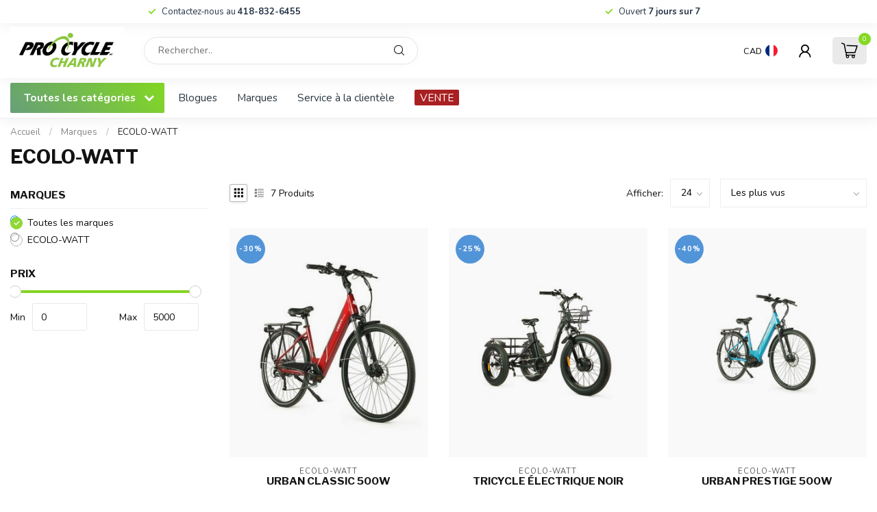

--- FILE ---
content_type: text/html;charset=utf-8
request_url: https://www.procyclecharny.com/brands/ecolo-watt/
body_size: 28191
content:
<!DOCTYPE html>
<html lang="fr-FR">
  <head>
<link rel="preconnect" href="https://cdn.shoplightspeed.com">
<link rel="preconnect" href="https://fonts.googleapis.com">
<link rel="preconnect" href="https://fonts.gstatic.com" crossorigin>
<!--

    Theme Proxima | v1.0.0.2504202501_0_641445
    Theme designed and created by Dyvelopment - We are true e-commerce heroes!

    For custom Lightspeed eCom development or design contact us at www.dyvelopment.com

      _____                  _                                  _   
     |  __ \                | |                                | |  
     | |  | |_   ___   _____| | ___  _ __  _ __ ___   ___ _ __ | |_ 
     | |  | | | | \ \ / / _ \ |/ _ \| '_ \| '_ ` _ \ / _ \ '_ \| __|
     | |__| | |_| |\ V /  __/ | (_) | |_) | | | | | |  __/ | | | |_ 
     |_____/ \__, | \_/ \___|_|\___/| .__/|_| |_| |_|\___|_| |_|\__|
              __/ |                 | |                             
             |___/                  |_|                             
-->


<meta charset="utf-8"/>
<!-- [START] 'blocks/head.rain' -->
<!--

  (c) 2008-2026 Lightspeed Netherlands B.V.
  http://www.lightspeedhq.com
  Generated: 19-01-2026 @ 07:46:37

-->
<link rel="canonical" href="https://www.procyclecharny.com/brands/ecolo-watt/"/>
<link rel="alternate" href="https://www.procyclecharny.com/index.rss" type="application/rss+xml" title="Nouveaux produits"/>
<meta name="robots" content="noodp,noydir"/>
<meta name="google-site-verification" content=""/>
<meta property="og:url" content="https://www.procyclecharny.com/brands/ecolo-watt/?source=facebook"/>
<meta property="og:site_name" content="Procycle Charny"/>
<meta property="og:title" content="ECOLO-WATT"/>
<script>
/* DyApps Theme Addons config */
if( !window.dyapps ){ window.dyapps = {}; }
window.dyapps.addons = {
 "enabled": true,
 "created_at": "14-03-2023 21:45:48",
 "settings": {
    "matrix_separator": ",",
    "filterGroupSwatches": [],
    "swatchesForCustomFields": [],
    "plan": {
     "can_variant_group": true,
     "can_stockify": true,
     "can_vat_switcher": true,
     "can_age_popup": false,
     "can_custom_qty": false,
     "can_data01_colors": false
    },
    "advancedVariants": {
     "enabled": true,
     "price_in_dropdown": true,
     "stockify_in_dropdown": true,
     "disable_out_of_stock": true,
     "grid_swatches_container_selector": ".dy-collection-grid-swatch-holder",
     "grid_swatches_position": "left",
     "grid_swatches_max_colors": 4,
     "grid_swatches_enabled": true,
     "variant_status_icon": false,
     "display_type": "blocks",
     "product_swatches_size": "default",
     "live_pricing": true
    },
    "age_popup": {
     "enabled": false,
     "logo_url": "",
     "image_footer_url": "",
     "text": {
                 
        "fr": {
         "content": "<h3>Confirm your age<\/h3><p>You must be over the age of 18 to enter this website.<\/p>",
         "content_no": "<h3>Sorry!<\/h3><p>Unfortunately you cannot access this website.<\/p>",
         "button_yes": "I am 18 years or older",
         "button_no": "I am under 18",
        }        }
    },
    "stockify": {
     "enabled": false,
     "stock_trigger_type": "outofstock",
     "optin_policy": false,
     "api": "https://my.dyapps.io/api/public/4d40442538/stockify/subscribe",
     "text": {
                 
        "fr": {
         "email_placeholder": "Your email address",
         "button_trigger": "Notify me when back in stock",
         "button_submit": "Keep me updated!",
         "title": "Leave your email address",
         "desc": "Unfortunately this item is out of stock right now. Leave your email address below and we'll send you an email when the item is available again.",
         "bottom_text": "We use your data to send this email. Read more in our <a href=\"\/service\/privacy-policy\/\" target=\"_blank\">privacy policy<\/a>."
        }        }
    },
    "categoryBanners": {
     "enabled": true,
     "mobile_breakpoint": "576px",
     "category_banner": [],
     "banners": {
             }
    }
 },
 "swatches": {
 "default": {"is_default": true, "type": "multi", "values": {"background-size": "10px 10px", "background-position": "0 0, 0 5px, 5px -5px, -5px 0px", "background-image": "linear-gradient(45deg, rgba(100,100,100,0.3) 25%, transparent 25%),  linear-gradient(-45deg, rgba(100,100,100,0.3) 25%, transparent 25%),  linear-gradient(45deg, transparent 75%, rgba(100,100,100,0.3) 75%),  linear-gradient(-45deg, transparent 75%, rgba(100,100,100,0.3) 75%)"}} ,   }
};
</script>
<!--[if lt IE 9]>
<script src="https://cdn.shoplightspeed.com/assets/html5shiv.js?2025-02-20"></script>
<![endif]-->
<!-- [END] 'blocks/head.rain' -->

<title>ECOLO-WATT - Procycle Charny</title>

<meta name="dyapps-addons-enabled" content="true">
<meta name="dyapps-addons-version" content="2022081001">
<meta name="dyapps-theme-name" content="Proxima">

<meta name="description" content="" />
<meta name="keywords" content="ECOLO-WATT" />

<meta http-equiv="X-UA-Compatible" content="IE=edge">
<meta name="viewport" content="width=device-width, initial-scale=1">

<link rel="shortcut icon" href="https://cdn.shoplightspeed.com/shops/641445/themes/17405/v/1063833/assets/favicon.ico?20250319135919" type="image/x-icon" />
<link rel="preload" as="image" href="https://cdn.shoplightspeed.com/shops/641445/themes/17405/v/1063846/assets/logo.png?20250319142201">



<script src="https://cdn.shoplightspeed.com/shops/641445/themes/17405/assets/jquery-1-12-4-min.js?20250513164545" defer></script>
<script>if(navigator.userAgent.indexOf("MSIE ") > -1 || navigator.userAgent.indexOf("Trident/") > -1) { document.write('<script src="https://cdn.shoplightspeed.com/shops/641445/themes/17405/assets/intersection-observer-polyfill.js?20250513164545">\x3C/script>') }</script>

<style>/*!
 * Bootstrap Reboot v4.6.1 (https://getbootstrap.com/)
 * Copyright 2011-2021 The Bootstrap Authors
 * Copyright 2011-2021 Twitter, Inc.
 * Licensed under MIT (https://github.com/twbs/bootstrap/blob/main/LICENSE)
 * Forked from Normalize.css, licensed MIT (https://github.com/necolas/normalize.css/blob/master/LICENSE.md)
 */*,*::before,*::after{box-sizing:border-box}html{font-family:sans-serif;line-height:1.15;-webkit-text-size-adjust:100%;-webkit-tap-highlight-color:rgba(0,0,0,0)}article,aside,figcaption,figure,footer,header,hgroup,main,nav,section{display:block}body{margin:0;font-family:-apple-system,BlinkMacSystemFont,"Segoe UI",Roboto,"Helvetica Neue",Arial,"Noto Sans","Liberation Sans",sans-serif,"Apple Color Emoji","Segoe UI Emoji","Segoe UI Symbol","Noto Color Emoji";font-size:1rem;font-weight:400;line-height:1.42857143;color:#212529;text-align:left;background-color:#fff}[tabindex="-1"]:focus:not(:focus-visible){outline:0 !important}hr{box-sizing:content-box;height:0;overflow:visible}h1,h2,h3,h4,h5,h6{margin-top:0;margin-bottom:.5rem}p{margin-top:0;margin-bottom:1rem}abbr[title],abbr[data-original-title]{text-decoration:underline;text-decoration:underline dotted;cursor:help;border-bottom:0;text-decoration-skip-ink:none}address{margin-bottom:1rem;font-style:normal;line-height:inherit}ol,ul,dl{margin-top:0;margin-bottom:1rem}ol ol,ul ul,ol ul,ul ol{margin-bottom:0}dt{font-weight:700}dd{margin-bottom:.5rem;margin-left:0}blockquote{margin:0 0 1rem}b,strong{font-weight:bolder}small{font-size:80%}sub,sup{position:relative;font-size:75%;line-height:0;vertical-align:baseline}sub{bottom:-0.25em}sup{top:-0.5em}a{color:#007bff;text-decoration:none;background-color:transparent}a:hover{color:#0056b3;text-decoration:underline}a:not([href]):not([class]){color:inherit;text-decoration:none}a:not([href]):not([class]):hover{color:inherit;text-decoration:none}pre,code,kbd,samp{font-family:SFMono-Regular,Menlo,Monaco,Consolas,"Liberation Mono","Courier New",monospace;font-size:1em}pre{margin-top:0;margin-bottom:1rem;overflow:auto;-ms-overflow-style:scrollbar}figure{margin:0 0 1rem}img{vertical-align:middle;border-style:none}svg{overflow:hidden;vertical-align:middle}table{border-collapse:collapse}caption{padding-top:.75rem;padding-bottom:.75rem;color:#6c757d;text-align:left;caption-side:bottom}th{text-align:inherit;text-align:-webkit-match-parent}label{display:inline-block;margin-bottom:.5rem}button{border-radius:0}button:focus:not(:focus-visible){outline:0}input,button,select,optgroup,textarea{margin:0;font-family:inherit;font-size:inherit;line-height:inherit}button,input{overflow:visible}button,select{text-transform:none}[role=button]{cursor:pointer}select{word-wrap:normal}button,[type=button],[type=reset],[type=submit]{-webkit-appearance:button}button:not(:disabled),[type=button]:not(:disabled),[type=reset]:not(:disabled),[type=submit]:not(:disabled){cursor:pointer}button::-moz-focus-inner,[type=button]::-moz-focus-inner,[type=reset]::-moz-focus-inner,[type=submit]::-moz-focus-inner{padding:0;border-style:none}input[type=radio],input[type=checkbox]{box-sizing:border-box;padding:0}textarea{overflow:auto;resize:vertical}fieldset{min-width:0;padding:0;margin:0;border:0}legend{display:block;width:100%;max-width:100%;padding:0;margin-bottom:.5rem;font-size:1.5rem;line-height:inherit;color:inherit;white-space:normal}progress{vertical-align:baseline}[type=number]::-webkit-inner-spin-button,[type=number]::-webkit-outer-spin-button{height:auto}[type=search]{outline-offset:-2px;-webkit-appearance:none}[type=search]::-webkit-search-decoration{-webkit-appearance:none}::-webkit-file-upload-button{font:inherit;-webkit-appearance:button}output{display:inline-block}summary{display:list-item;cursor:pointer}template{display:none}[hidden]{display:none !important}/*!
 * Bootstrap Grid v4.6.1 (https://getbootstrap.com/)
 * Copyright 2011-2021 The Bootstrap Authors
 * Copyright 2011-2021 Twitter, Inc.
 * Licensed under MIT (https://github.com/twbs/bootstrap/blob/main/LICENSE)
 */html{box-sizing:border-box;-ms-overflow-style:scrollbar}*,*::before,*::after{box-sizing:inherit}.container,.container-fluid,.container-xl,.container-lg,.container-md,.container-sm{width:100%;padding-right:15px;padding-left:15px;margin-right:auto;margin-left:auto}@media(min-width: 576px){.container-sm,.container{max-width:540px}}@media(min-width: 768px){.container-md,.container-sm,.container{max-width:720px}}@media(min-width: 992px){.container-lg,.container-md,.container-sm,.container{max-width:960px}}@media(min-width: 1200px){.container-xl,.container-lg,.container-md,.container-sm,.container{max-width:1140px}}.row{display:flex;flex-wrap:wrap;margin-right:-15px;margin-left:-15px}.no-gutters{margin-right:0;margin-left:0}.no-gutters>.col,.no-gutters>[class*=col-]{padding-right:0;padding-left:0}.col-xl,.col-xl-auto,.col-xl-12,.col-xl-11,.col-xl-10,.col-xl-9,.col-xl-8,.col-xl-7,.col-xl-6,.col-xl-5,.col-xl-4,.col-xl-3,.col-xl-2,.col-xl-1,.col-lg,.col-lg-auto,.col-lg-12,.col-lg-11,.col-lg-10,.col-lg-9,.col-lg-8,.col-lg-7,.col-lg-6,.col-lg-5,.col-lg-4,.col-lg-3,.col-lg-2,.col-lg-1,.col-md,.col-md-auto,.col-md-12,.col-md-11,.col-md-10,.col-md-9,.col-md-8,.col-md-7,.col-md-6,.col-md-5,.col-md-4,.col-md-3,.col-md-2,.col-md-1,.col-sm,.col-sm-auto,.col-sm-12,.col-sm-11,.col-sm-10,.col-sm-9,.col-sm-8,.col-sm-7,.col-sm-6,.col-sm-5,.col-sm-4,.col-sm-3,.col-sm-2,.col-sm-1,.col,.col-auto,.col-12,.col-11,.col-10,.col-9,.col-8,.col-7,.col-6,.col-5,.col-4,.col-3,.col-2,.col-1{position:relative;width:100%;padding-right:15px;padding-left:15px}.col{flex-basis:0;flex-grow:1;max-width:100%}.row-cols-1>*{flex:0 0 100%;max-width:100%}.row-cols-2>*{flex:0 0 50%;max-width:50%}.row-cols-3>*{flex:0 0 33.3333333333%;max-width:33.3333333333%}.row-cols-4>*{flex:0 0 25%;max-width:25%}.row-cols-5>*{flex:0 0 20%;max-width:20%}.row-cols-6>*{flex:0 0 16.6666666667%;max-width:16.6666666667%}.col-auto{flex:0 0 auto;width:auto;max-width:100%}.col-1{flex:0 0 8.33333333%;max-width:8.33333333%}.col-2{flex:0 0 16.66666667%;max-width:16.66666667%}.col-3{flex:0 0 25%;max-width:25%}.col-4{flex:0 0 33.33333333%;max-width:33.33333333%}.col-5{flex:0 0 41.66666667%;max-width:41.66666667%}.col-6{flex:0 0 50%;max-width:50%}.col-7{flex:0 0 58.33333333%;max-width:58.33333333%}.col-8{flex:0 0 66.66666667%;max-width:66.66666667%}.col-9{flex:0 0 75%;max-width:75%}.col-10{flex:0 0 83.33333333%;max-width:83.33333333%}.col-11{flex:0 0 91.66666667%;max-width:91.66666667%}.col-12{flex:0 0 100%;max-width:100%}.order-first{order:-1}.order-last{order:13}.order-0{order:0}.order-1{order:1}.order-2{order:2}.order-3{order:3}.order-4{order:4}.order-5{order:5}.order-6{order:6}.order-7{order:7}.order-8{order:8}.order-9{order:9}.order-10{order:10}.order-11{order:11}.order-12{order:12}.offset-1{margin-left:8.33333333%}.offset-2{margin-left:16.66666667%}.offset-3{margin-left:25%}.offset-4{margin-left:33.33333333%}.offset-5{margin-left:41.66666667%}.offset-6{margin-left:50%}.offset-7{margin-left:58.33333333%}.offset-8{margin-left:66.66666667%}.offset-9{margin-left:75%}.offset-10{margin-left:83.33333333%}.offset-11{margin-left:91.66666667%}@media(min-width: 576px){.col-sm{flex-basis:0;flex-grow:1;max-width:100%}.row-cols-sm-1>*{flex:0 0 100%;max-width:100%}.row-cols-sm-2>*{flex:0 0 50%;max-width:50%}.row-cols-sm-3>*{flex:0 0 33.3333333333%;max-width:33.3333333333%}.row-cols-sm-4>*{flex:0 0 25%;max-width:25%}.row-cols-sm-5>*{flex:0 0 20%;max-width:20%}.row-cols-sm-6>*{flex:0 0 16.6666666667%;max-width:16.6666666667%}.col-sm-auto{flex:0 0 auto;width:auto;max-width:100%}.col-sm-1{flex:0 0 8.33333333%;max-width:8.33333333%}.col-sm-2{flex:0 0 16.66666667%;max-width:16.66666667%}.col-sm-3{flex:0 0 25%;max-width:25%}.col-sm-4{flex:0 0 33.33333333%;max-width:33.33333333%}.col-sm-5{flex:0 0 41.66666667%;max-width:41.66666667%}.col-sm-6{flex:0 0 50%;max-width:50%}.col-sm-7{flex:0 0 58.33333333%;max-width:58.33333333%}.col-sm-8{flex:0 0 66.66666667%;max-width:66.66666667%}.col-sm-9{flex:0 0 75%;max-width:75%}.col-sm-10{flex:0 0 83.33333333%;max-width:83.33333333%}.col-sm-11{flex:0 0 91.66666667%;max-width:91.66666667%}.col-sm-12{flex:0 0 100%;max-width:100%}.order-sm-first{order:-1}.order-sm-last{order:13}.order-sm-0{order:0}.order-sm-1{order:1}.order-sm-2{order:2}.order-sm-3{order:3}.order-sm-4{order:4}.order-sm-5{order:5}.order-sm-6{order:6}.order-sm-7{order:7}.order-sm-8{order:8}.order-sm-9{order:9}.order-sm-10{order:10}.order-sm-11{order:11}.order-sm-12{order:12}.offset-sm-0{margin-left:0}.offset-sm-1{margin-left:8.33333333%}.offset-sm-2{margin-left:16.66666667%}.offset-sm-3{margin-left:25%}.offset-sm-4{margin-left:33.33333333%}.offset-sm-5{margin-left:41.66666667%}.offset-sm-6{margin-left:50%}.offset-sm-7{margin-left:58.33333333%}.offset-sm-8{margin-left:66.66666667%}.offset-sm-9{margin-left:75%}.offset-sm-10{margin-left:83.33333333%}.offset-sm-11{margin-left:91.66666667%}}@media(min-width: 768px){.col-md{flex-basis:0;flex-grow:1;max-width:100%}.row-cols-md-1>*{flex:0 0 100%;max-width:100%}.row-cols-md-2>*{flex:0 0 50%;max-width:50%}.row-cols-md-3>*{flex:0 0 33.3333333333%;max-width:33.3333333333%}.row-cols-md-4>*{flex:0 0 25%;max-width:25%}.row-cols-md-5>*{flex:0 0 20%;max-width:20%}.row-cols-md-6>*{flex:0 0 16.6666666667%;max-width:16.6666666667%}.col-md-auto{flex:0 0 auto;width:auto;max-width:100%}.col-md-1{flex:0 0 8.33333333%;max-width:8.33333333%}.col-md-2{flex:0 0 16.66666667%;max-width:16.66666667%}.col-md-3{flex:0 0 25%;max-width:25%}.col-md-4{flex:0 0 33.33333333%;max-width:33.33333333%}.col-md-5{flex:0 0 41.66666667%;max-width:41.66666667%}.col-md-6{flex:0 0 50%;max-width:50%}.col-md-7{flex:0 0 58.33333333%;max-width:58.33333333%}.col-md-8{flex:0 0 66.66666667%;max-width:66.66666667%}.col-md-9{flex:0 0 75%;max-width:75%}.col-md-10{flex:0 0 83.33333333%;max-width:83.33333333%}.col-md-11{flex:0 0 91.66666667%;max-width:91.66666667%}.col-md-12{flex:0 0 100%;max-width:100%}.order-md-first{order:-1}.order-md-last{order:13}.order-md-0{order:0}.order-md-1{order:1}.order-md-2{order:2}.order-md-3{order:3}.order-md-4{order:4}.order-md-5{order:5}.order-md-6{order:6}.order-md-7{order:7}.order-md-8{order:8}.order-md-9{order:9}.order-md-10{order:10}.order-md-11{order:11}.order-md-12{order:12}.offset-md-0{margin-left:0}.offset-md-1{margin-left:8.33333333%}.offset-md-2{margin-left:16.66666667%}.offset-md-3{margin-left:25%}.offset-md-4{margin-left:33.33333333%}.offset-md-5{margin-left:41.66666667%}.offset-md-6{margin-left:50%}.offset-md-7{margin-left:58.33333333%}.offset-md-8{margin-left:66.66666667%}.offset-md-9{margin-left:75%}.offset-md-10{margin-left:83.33333333%}.offset-md-11{margin-left:91.66666667%}}@media(min-width: 992px){.col-lg{flex-basis:0;flex-grow:1;max-width:100%}.row-cols-lg-1>*{flex:0 0 100%;max-width:100%}.row-cols-lg-2>*{flex:0 0 50%;max-width:50%}.row-cols-lg-3>*{flex:0 0 33.3333333333%;max-width:33.3333333333%}.row-cols-lg-4>*{flex:0 0 25%;max-width:25%}.row-cols-lg-5>*{flex:0 0 20%;max-width:20%}.row-cols-lg-6>*{flex:0 0 16.6666666667%;max-width:16.6666666667%}.col-lg-auto{flex:0 0 auto;width:auto;max-width:100%}.col-lg-1{flex:0 0 8.33333333%;max-width:8.33333333%}.col-lg-2{flex:0 0 16.66666667%;max-width:16.66666667%}.col-lg-3{flex:0 0 25%;max-width:25%}.col-lg-4{flex:0 0 33.33333333%;max-width:33.33333333%}.col-lg-5{flex:0 0 41.66666667%;max-width:41.66666667%}.col-lg-6{flex:0 0 50%;max-width:50%}.col-lg-7{flex:0 0 58.33333333%;max-width:58.33333333%}.col-lg-8{flex:0 0 66.66666667%;max-width:66.66666667%}.col-lg-9{flex:0 0 75%;max-width:75%}.col-lg-10{flex:0 0 83.33333333%;max-width:83.33333333%}.col-lg-11{flex:0 0 91.66666667%;max-width:91.66666667%}.col-lg-12{flex:0 0 100%;max-width:100%}.order-lg-first{order:-1}.order-lg-last{order:13}.order-lg-0{order:0}.order-lg-1{order:1}.order-lg-2{order:2}.order-lg-3{order:3}.order-lg-4{order:4}.order-lg-5{order:5}.order-lg-6{order:6}.order-lg-7{order:7}.order-lg-8{order:8}.order-lg-9{order:9}.order-lg-10{order:10}.order-lg-11{order:11}.order-lg-12{order:12}.offset-lg-0{margin-left:0}.offset-lg-1{margin-left:8.33333333%}.offset-lg-2{margin-left:16.66666667%}.offset-lg-3{margin-left:25%}.offset-lg-4{margin-left:33.33333333%}.offset-lg-5{margin-left:41.66666667%}.offset-lg-6{margin-left:50%}.offset-lg-7{margin-left:58.33333333%}.offset-lg-8{margin-left:66.66666667%}.offset-lg-9{margin-left:75%}.offset-lg-10{margin-left:83.33333333%}.offset-lg-11{margin-left:91.66666667%}}@media(min-width: 1200px){.col-xl{flex-basis:0;flex-grow:1;max-width:100%}.row-cols-xl-1>*{flex:0 0 100%;max-width:100%}.row-cols-xl-2>*{flex:0 0 50%;max-width:50%}.row-cols-xl-3>*{flex:0 0 33.3333333333%;max-width:33.3333333333%}.row-cols-xl-4>*{flex:0 0 25%;max-width:25%}.row-cols-xl-5>*{flex:0 0 20%;max-width:20%}.row-cols-xl-6>*{flex:0 0 16.6666666667%;max-width:16.6666666667%}.col-xl-auto{flex:0 0 auto;width:auto;max-width:100%}.col-xl-1{flex:0 0 8.33333333%;max-width:8.33333333%}.col-xl-2{flex:0 0 16.66666667%;max-width:16.66666667%}.col-xl-3{flex:0 0 25%;max-width:25%}.col-xl-4{flex:0 0 33.33333333%;max-width:33.33333333%}.col-xl-5{flex:0 0 41.66666667%;max-width:41.66666667%}.col-xl-6{flex:0 0 50%;max-width:50%}.col-xl-7{flex:0 0 58.33333333%;max-width:58.33333333%}.col-xl-8{flex:0 0 66.66666667%;max-width:66.66666667%}.col-xl-9{flex:0 0 75%;max-width:75%}.col-xl-10{flex:0 0 83.33333333%;max-width:83.33333333%}.col-xl-11{flex:0 0 91.66666667%;max-width:91.66666667%}.col-xl-12{flex:0 0 100%;max-width:100%}.order-xl-first{order:-1}.order-xl-last{order:13}.order-xl-0{order:0}.order-xl-1{order:1}.order-xl-2{order:2}.order-xl-3{order:3}.order-xl-4{order:4}.order-xl-5{order:5}.order-xl-6{order:6}.order-xl-7{order:7}.order-xl-8{order:8}.order-xl-9{order:9}.order-xl-10{order:10}.order-xl-11{order:11}.order-xl-12{order:12}.offset-xl-0{margin-left:0}.offset-xl-1{margin-left:8.33333333%}.offset-xl-2{margin-left:16.66666667%}.offset-xl-3{margin-left:25%}.offset-xl-4{margin-left:33.33333333%}.offset-xl-5{margin-left:41.66666667%}.offset-xl-6{margin-left:50%}.offset-xl-7{margin-left:58.33333333%}.offset-xl-8{margin-left:66.66666667%}.offset-xl-9{margin-left:75%}.offset-xl-10{margin-left:83.33333333%}.offset-xl-11{margin-left:91.66666667%}}.d-none{display:none !important}.d-inline{display:inline !important}.d-inline-block{display:inline-block !important}.d-block{display:block !important}.d-table{display:table !important}.d-table-row{display:table-row !important}.d-table-cell{display:table-cell !important}.d-flex{display:flex !important}.d-inline-flex{display:inline-flex !important}@media(min-width: 576px){.d-sm-none{display:none !important}.d-sm-inline{display:inline !important}.d-sm-inline-block{display:inline-block !important}.d-sm-block{display:block !important}.d-sm-table{display:table !important}.d-sm-table-row{display:table-row !important}.d-sm-table-cell{display:table-cell !important}.d-sm-flex{display:flex !important}.d-sm-inline-flex{display:inline-flex !important}}@media(min-width: 768px){.d-md-none{display:none !important}.d-md-inline{display:inline !important}.d-md-inline-block{display:inline-block !important}.d-md-block{display:block !important}.d-md-table{display:table !important}.d-md-table-row{display:table-row !important}.d-md-table-cell{display:table-cell !important}.d-md-flex{display:flex !important}.d-md-inline-flex{display:inline-flex !important}}@media(min-width: 992px){.d-lg-none{display:none !important}.d-lg-inline{display:inline !important}.d-lg-inline-block{display:inline-block !important}.d-lg-block{display:block !important}.d-lg-table{display:table !important}.d-lg-table-row{display:table-row !important}.d-lg-table-cell{display:table-cell !important}.d-lg-flex{display:flex !important}.d-lg-inline-flex{display:inline-flex !important}}@media(min-width: 1200px){.d-xl-none{display:none !important}.d-xl-inline{display:inline !important}.d-xl-inline-block{display:inline-block !important}.d-xl-block{display:block !important}.d-xl-table{display:table !important}.d-xl-table-row{display:table-row !important}.d-xl-table-cell{display:table-cell !important}.d-xl-flex{display:flex !important}.d-xl-inline-flex{display:inline-flex !important}}@media print{.d-print-none{display:none !important}.d-print-inline{display:inline !important}.d-print-inline-block{display:inline-block !important}.d-print-block{display:block !important}.d-print-table{display:table !important}.d-print-table-row{display:table-row !important}.d-print-table-cell{display:table-cell !important}.d-print-flex{display:flex !important}.d-print-inline-flex{display:inline-flex !important}}.flex-row{flex-direction:row !important}.flex-column{flex-direction:column !important}.flex-row-reverse{flex-direction:row-reverse !important}.flex-column-reverse{flex-direction:column-reverse !important}.flex-wrap{flex-wrap:wrap !important}.flex-nowrap{flex-wrap:nowrap !important}.flex-wrap-reverse{flex-wrap:wrap-reverse !important}.flex-fill{flex:1 1 auto !important}.flex-grow-0{flex-grow:0 !important}.flex-grow-1{flex-grow:1 !important}.flex-shrink-0{flex-shrink:0 !important}.flex-shrink-1{flex-shrink:1 !important}.justify-content-start{justify-content:flex-start !important}.justify-content-end{justify-content:flex-end !important}.justify-content-center{justify-content:center !important}.justify-content-between{justify-content:space-between !important}.justify-content-around{justify-content:space-around !important}.align-items-start{align-items:flex-start !important}.align-items-end{align-items:flex-end !important}.align-items-center{align-items:center !important}.align-items-baseline{align-items:baseline !important}.align-items-stretch{align-items:stretch !important}.align-content-start{align-content:flex-start !important}.align-content-end{align-content:flex-end !important}.align-content-center{align-content:center !important}.align-content-between{align-content:space-between !important}.align-content-around{align-content:space-around !important}.align-content-stretch{align-content:stretch !important}.align-self-auto{align-self:auto !important}.align-self-start{align-self:flex-start !important}.align-self-end{align-self:flex-end !important}.align-self-center{align-self:center !important}.align-self-baseline{align-self:baseline !important}.align-self-stretch{align-self:stretch !important}@media(min-width: 576px){.flex-sm-row{flex-direction:row !important}.flex-sm-column{flex-direction:column !important}.flex-sm-row-reverse{flex-direction:row-reverse !important}.flex-sm-column-reverse{flex-direction:column-reverse !important}.flex-sm-wrap{flex-wrap:wrap !important}.flex-sm-nowrap{flex-wrap:nowrap !important}.flex-sm-wrap-reverse{flex-wrap:wrap-reverse !important}.flex-sm-fill{flex:1 1 auto !important}.flex-sm-grow-0{flex-grow:0 !important}.flex-sm-grow-1{flex-grow:1 !important}.flex-sm-shrink-0{flex-shrink:0 !important}.flex-sm-shrink-1{flex-shrink:1 !important}.justify-content-sm-start{justify-content:flex-start !important}.justify-content-sm-end{justify-content:flex-end !important}.justify-content-sm-center{justify-content:center !important}.justify-content-sm-between{justify-content:space-between !important}.justify-content-sm-around{justify-content:space-around !important}.align-items-sm-start{align-items:flex-start !important}.align-items-sm-end{align-items:flex-end !important}.align-items-sm-center{align-items:center !important}.align-items-sm-baseline{align-items:baseline !important}.align-items-sm-stretch{align-items:stretch !important}.align-content-sm-start{align-content:flex-start !important}.align-content-sm-end{align-content:flex-end !important}.align-content-sm-center{align-content:center !important}.align-content-sm-between{align-content:space-between !important}.align-content-sm-around{align-content:space-around !important}.align-content-sm-stretch{align-content:stretch !important}.align-self-sm-auto{align-self:auto !important}.align-self-sm-start{align-self:flex-start !important}.align-self-sm-end{align-self:flex-end !important}.align-self-sm-center{align-self:center !important}.align-self-sm-baseline{align-self:baseline !important}.align-self-sm-stretch{align-self:stretch !important}}@media(min-width: 768px){.flex-md-row{flex-direction:row !important}.flex-md-column{flex-direction:column !important}.flex-md-row-reverse{flex-direction:row-reverse !important}.flex-md-column-reverse{flex-direction:column-reverse !important}.flex-md-wrap{flex-wrap:wrap !important}.flex-md-nowrap{flex-wrap:nowrap !important}.flex-md-wrap-reverse{flex-wrap:wrap-reverse !important}.flex-md-fill{flex:1 1 auto !important}.flex-md-grow-0{flex-grow:0 !important}.flex-md-grow-1{flex-grow:1 !important}.flex-md-shrink-0{flex-shrink:0 !important}.flex-md-shrink-1{flex-shrink:1 !important}.justify-content-md-start{justify-content:flex-start !important}.justify-content-md-end{justify-content:flex-end !important}.justify-content-md-center{justify-content:center !important}.justify-content-md-between{justify-content:space-between !important}.justify-content-md-around{justify-content:space-around !important}.align-items-md-start{align-items:flex-start !important}.align-items-md-end{align-items:flex-end !important}.align-items-md-center{align-items:center !important}.align-items-md-baseline{align-items:baseline !important}.align-items-md-stretch{align-items:stretch !important}.align-content-md-start{align-content:flex-start !important}.align-content-md-end{align-content:flex-end !important}.align-content-md-center{align-content:center !important}.align-content-md-between{align-content:space-between !important}.align-content-md-around{align-content:space-around !important}.align-content-md-stretch{align-content:stretch !important}.align-self-md-auto{align-self:auto !important}.align-self-md-start{align-self:flex-start !important}.align-self-md-end{align-self:flex-end !important}.align-self-md-center{align-self:center !important}.align-self-md-baseline{align-self:baseline !important}.align-self-md-stretch{align-self:stretch !important}}@media(min-width: 992px){.flex-lg-row{flex-direction:row !important}.flex-lg-column{flex-direction:column !important}.flex-lg-row-reverse{flex-direction:row-reverse !important}.flex-lg-column-reverse{flex-direction:column-reverse !important}.flex-lg-wrap{flex-wrap:wrap !important}.flex-lg-nowrap{flex-wrap:nowrap !important}.flex-lg-wrap-reverse{flex-wrap:wrap-reverse !important}.flex-lg-fill{flex:1 1 auto !important}.flex-lg-grow-0{flex-grow:0 !important}.flex-lg-grow-1{flex-grow:1 !important}.flex-lg-shrink-0{flex-shrink:0 !important}.flex-lg-shrink-1{flex-shrink:1 !important}.justify-content-lg-start{justify-content:flex-start !important}.justify-content-lg-end{justify-content:flex-end !important}.justify-content-lg-center{justify-content:center !important}.justify-content-lg-between{justify-content:space-between !important}.justify-content-lg-around{justify-content:space-around !important}.align-items-lg-start{align-items:flex-start !important}.align-items-lg-end{align-items:flex-end !important}.align-items-lg-center{align-items:center !important}.align-items-lg-baseline{align-items:baseline !important}.align-items-lg-stretch{align-items:stretch !important}.align-content-lg-start{align-content:flex-start !important}.align-content-lg-end{align-content:flex-end !important}.align-content-lg-center{align-content:center !important}.align-content-lg-between{align-content:space-between !important}.align-content-lg-around{align-content:space-around !important}.align-content-lg-stretch{align-content:stretch !important}.align-self-lg-auto{align-self:auto !important}.align-self-lg-start{align-self:flex-start !important}.align-self-lg-end{align-self:flex-end !important}.align-self-lg-center{align-self:center !important}.align-self-lg-baseline{align-self:baseline !important}.align-self-lg-stretch{align-self:stretch !important}}@media(min-width: 1200px){.flex-xl-row{flex-direction:row !important}.flex-xl-column{flex-direction:column !important}.flex-xl-row-reverse{flex-direction:row-reverse !important}.flex-xl-column-reverse{flex-direction:column-reverse !important}.flex-xl-wrap{flex-wrap:wrap !important}.flex-xl-nowrap{flex-wrap:nowrap !important}.flex-xl-wrap-reverse{flex-wrap:wrap-reverse !important}.flex-xl-fill{flex:1 1 auto !important}.flex-xl-grow-0{flex-grow:0 !important}.flex-xl-grow-1{flex-grow:1 !important}.flex-xl-shrink-0{flex-shrink:0 !important}.flex-xl-shrink-1{flex-shrink:1 !important}.justify-content-xl-start{justify-content:flex-start !important}.justify-content-xl-end{justify-content:flex-end !important}.justify-content-xl-center{justify-content:center !important}.justify-content-xl-between{justify-content:space-between !important}.justify-content-xl-around{justify-content:space-around !important}.align-items-xl-start{align-items:flex-start !important}.align-items-xl-end{align-items:flex-end !important}.align-items-xl-center{align-items:center !important}.align-items-xl-baseline{align-items:baseline !important}.align-items-xl-stretch{align-items:stretch !important}.align-content-xl-start{align-content:flex-start !important}.align-content-xl-end{align-content:flex-end !important}.align-content-xl-center{align-content:center !important}.align-content-xl-between{align-content:space-between !important}.align-content-xl-around{align-content:space-around !important}.align-content-xl-stretch{align-content:stretch !important}.align-self-xl-auto{align-self:auto !important}.align-self-xl-start{align-self:flex-start !important}.align-self-xl-end{align-self:flex-end !important}.align-self-xl-center{align-self:center !important}.align-self-xl-baseline{align-self:baseline !important}.align-self-xl-stretch{align-self:stretch !important}}.m-0{margin:0 !important}.mt-0,.my-0{margin-top:0 !important}.mr-0,.mx-0{margin-right:0 !important}.mb-0,.my-0{margin-bottom:0 !important}.ml-0,.mx-0{margin-left:0 !important}.m-1{margin:5px !important}.mt-1,.my-1{margin-top:5px !important}.mr-1,.mx-1{margin-right:5px !important}.mb-1,.my-1{margin-bottom:5px !important}.ml-1,.mx-1{margin-left:5px !important}.m-2{margin:10px !important}.mt-2,.my-2{margin-top:10px !important}.mr-2,.mx-2{margin-right:10px !important}.mb-2,.my-2{margin-bottom:10px !important}.ml-2,.mx-2{margin-left:10px !important}.m-3{margin:15px !important}.mt-3,.my-3{margin-top:15px !important}.mr-3,.mx-3{margin-right:15px !important}.mb-3,.my-3{margin-bottom:15px !important}.ml-3,.mx-3{margin-left:15px !important}.m-4{margin:30px !important}.mt-4,.my-4{margin-top:30px !important}.mr-4,.mx-4{margin-right:30px !important}.mb-4,.my-4{margin-bottom:30px !important}.ml-4,.mx-4{margin-left:30px !important}.m-5{margin:50px !important}.mt-5,.my-5{margin-top:50px !important}.mr-5,.mx-5{margin-right:50px !important}.mb-5,.my-5{margin-bottom:50px !important}.ml-5,.mx-5{margin-left:50px !important}.m-6{margin:80px !important}.mt-6,.my-6{margin-top:80px !important}.mr-6,.mx-6{margin-right:80px !important}.mb-6,.my-6{margin-bottom:80px !important}.ml-6,.mx-6{margin-left:80px !important}.p-0{padding:0 !important}.pt-0,.py-0{padding-top:0 !important}.pr-0,.px-0{padding-right:0 !important}.pb-0,.py-0{padding-bottom:0 !important}.pl-0,.px-0{padding-left:0 !important}.p-1{padding:5px !important}.pt-1,.py-1{padding-top:5px !important}.pr-1,.px-1{padding-right:5px !important}.pb-1,.py-1{padding-bottom:5px !important}.pl-1,.px-1{padding-left:5px !important}.p-2{padding:10px !important}.pt-2,.py-2{padding-top:10px !important}.pr-2,.px-2{padding-right:10px !important}.pb-2,.py-2{padding-bottom:10px !important}.pl-2,.px-2{padding-left:10px !important}.p-3{padding:15px !important}.pt-3,.py-3{padding-top:15px !important}.pr-3,.px-3{padding-right:15px !important}.pb-3,.py-3{padding-bottom:15px !important}.pl-3,.px-3{padding-left:15px !important}.p-4{padding:30px !important}.pt-4,.py-4{padding-top:30px !important}.pr-4,.px-4{padding-right:30px !important}.pb-4,.py-4{padding-bottom:30px !important}.pl-4,.px-4{padding-left:30px !important}.p-5{padding:50px !important}.pt-5,.py-5{padding-top:50px !important}.pr-5,.px-5{padding-right:50px !important}.pb-5,.py-5{padding-bottom:50px !important}.pl-5,.px-5{padding-left:50px !important}.p-6{padding:80px !important}.pt-6,.py-6{padding-top:80px !important}.pr-6,.px-6{padding-right:80px !important}.pb-6,.py-6{padding-bottom:80px !important}.pl-6,.px-6{padding-left:80px !important}.m-n1{margin:-5px !important}.mt-n1,.my-n1{margin-top:-5px !important}.mr-n1,.mx-n1{margin-right:-5px !important}.mb-n1,.my-n1{margin-bottom:-5px !important}.ml-n1,.mx-n1{margin-left:-5px !important}.m-n2{margin:-10px !important}.mt-n2,.my-n2{margin-top:-10px !important}.mr-n2,.mx-n2{margin-right:-10px !important}.mb-n2,.my-n2{margin-bottom:-10px !important}.ml-n2,.mx-n2{margin-left:-10px !important}.m-n3{margin:-15px !important}.mt-n3,.my-n3{margin-top:-15px !important}.mr-n3,.mx-n3{margin-right:-15px !important}.mb-n3,.my-n3{margin-bottom:-15px !important}.ml-n3,.mx-n3{margin-left:-15px !important}.m-n4{margin:-30px !important}.mt-n4,.my-n4{margin-top:-30px !important}.mr-n4,.mx-n4{margin-right:-30px !important}.mb-n4,.my-n4{margin-bottom:-30px !important}.ml-n4,.mx-n4{margin-left:-30px !important}.m-n5{margin:-50px !important}.mt-n5,.my-n5{margin-top:-50px !important}.mr-n5,.mx-n5{margin-right:-50px !important}.mb-n5,.my-n5{margin-bottom:-50px !important}.ml-n5,.mx-n5{margin-left:-50px !important}.m-n6{margin:-80px !important}.mt-n6,.my-n6{margin-top:-80px !important}.mr-n6,.mx-n6{margin-right:-80px !important}.mb-n6,.my-n6{margin-bottom:-80px !important}.ml-n6,.mx-n6{margin-left:-80px !important}.m-auto{margin:auto !important}.mt-auto,.my-auto{margin-top:auto !important}.mr-auto,.mx-auto{margin-right:auto !important}.mb-auto,.my-auto{margin-bottom:auto !important}.ml-auto,.mx-auto{margin-left:auto !important}@media(min-width: 576px){.m-sm-0{margin:0 !important}.mt-sm-0,.my-sm-0{margin-top:0 !important}.mr-sm-0,.mx-sm-0{margin-right:0 !important}.mb-sm-0,.my-sm-0{margin-bottom:0 !important}.ml-sm-0,.mx-sm-0{margin-left:0 !important}.m-sm-1{margin:5px !important}.mt-sm-1,.my-sm-1{margin-top:5px !important}.mr-sm-1,.mx-sm-1{margin-right:5px !important}.mb-sm-1,.my-sm-1{margin-bottom:5px !important}.ml-sm-1,.mx-sm-1{margin-left:5px !important}.m-sm-2{margin:10px !important}.mt-sm-2,.my-sm-2{margin-top:10px !important}.mr-sm-2,.mx-sm-2{margin-right:10px !important}.mb-sm-2,.my-sm-2{margin-bottom:10px !important}.ml-sm-2,.mx-sm-2{margin-left:10px !important}.m-sm-3{margin:15px !important}.mt-sm-3,.my-sm-3{margin-top:15px !important}.mr-sm-3,.mx-sm-3{margin-right:15px !important}.mb-sm-3,.my-sm-3{margin-bottom:15px !important}.ml-sm-3,.mx-sm-3{margin-left:15px !important}.m-sm-4{margin:30px !important}.mt-sm-4,.my-sm-4{margin-top:30px !important}.mr-sm-4,.mx-sm-4{margin-right:30px !important}.mb-sm-4,.my-sm-4{margin-bottom:30px !important}.ml-sm-4,.mx-sm-4{margin-left:30px !important}.m-sm-5{margin:50px !important}.mt-sm-5,.my-sm-5{margin-top:50px !important}.mr-sm-5,.mx-sm-5{margin-right:50px !important}.mb-sm-5,.my-sm-5{margin-bottom:50px !important}.ml-sm-5,.mx-sm-5{margin-left:50px !important}.m-sm-6{margin:80px !important}.mt-sm-6,.my-sm-6{margin-top:80px !important}.mr-sm-6,.mx-sm-6{margin-right:80px !important}.mb-sm-6,.my-sm-6{margin-bottom:80px !important}.ml-sm-6,.mx-sm-6{margin-left:80px !important}.p-sm-0{padding:0 !important}.pt-sm-0,.py-sm-0{padding-top:0 !important}.pr-sm-0,.px-sm-0{padding-right:0 !important}.pb-sm-0,.py-sm-0{padding-bottom:0 !important}.pl-sm-0,.px-sm-0{padding-left:0 !important}.p-sm-1{padding:5px !important}.pt-sm-1,.py-sm-1{padding-top:5px !important}.pr-sm-1,.px-sm-1{padding-right:5px !important}.pb-sm-1,.py-sm-1{padding-bottom:5px !important}.pl-sm-1,.px-sm-1{padding-left:5px !important}.p-sm-2{padding:10px !important}.pt-sm-2,.py-sm-2{padding-top:10px !important}.pr-sm-2,.px-sm-2{padding-right:10px !important}.pb-sm-2,.py-sm-2{padding-bottom:10px !important}.pl-sm-2,.px-sm-2{padding-left:10px !important}.p-sm-3{padding:15px !important}.pt-sm-3,.py-sm-3{padding-top:15px !important}.pr-sm-3,.px-sm-3{padding-right:15px !important}.pb-sm-3,.py-sm-3{padding-bottom:15px !important}.pl-sm-3,.px-sm-3{padding-left:15px !important}.p-sm-4{padding:30px !important}.pt-sm-4,.py-sm-4{padding-top:30px !important}.pr-sm-4,.px-sm-4{padding-right:30px !important}.pb-sm-4,.py-sm-4{padding-bottom:30px !important}.pl-sm-4,.px-sm-4{padding-left:30px !important}.p-sm-5{padding:50px !important}.pt-sm-5,.py-sm-5{padding-top:50px !important}.pr-sm-5,.px-sm-5{padding-right:50px !important}.pb-sm-5,.py-sm-5{padding-bottom:50px !important}.pl-sm-5,.px-sm-5{padding-left:50px !important}.p-sm-6{padding:80px !important}.pt-sm-6,.py-sm-6{padding-top:80px !important}.pr-sm-6,.px-sm-6{padding-right:80px !important}.pb-sm-6,.py-sm-6{padding-bottom:80px !important}.pl-sm-6,.px-sm-6{padding-left:80px !important}.m-sm-n1{margin:-5px !important}.mt-sm-n1,.my-sm-n1{margin-top:-5px !important}.mr-sm-n1,.mx-sm-n1{margin-right:-5px !important}.mb-sm-n1,.my-sm-n1{margin-bottom:-5px !important}.ml-sm-n1,.mx-sm-n1{margin-left:-5px !important}.m-sm-n2{margin:-10px !important}.mt-sm-n2,.my-sm-n2{margin-top:-10px !important}.mr-sm-n2,.mx-sm-n2{margin-right:-10px !important}.mb-sm-n2,.my-sm-n2{margin-bottom:-10px !important}.ml-sm-n2,.mx-sm-n2{margin-left:-10px !important}.m-sm-n3{margin:-15px !important}.mt-sm-n3,.my-sm-n3{margin-top:-15px !important}.mr-sm-n3,.mx-sm-n3{margin-right:-15px !important}.mb-sm-n3,.my-sm-n3{margin-bottom:-15px !important}.ml-sm-n3,.mx-sm-n3{margin-left:-15px !important}.m-sm-n4{margin:-30px !important}.mt-sm-n4,.my-sm-n4{margin-top:-30px !important}.mr-sm-n4,.mx-sm-n4{margin-right:-30px !important}.mb-sm-n4,.my-sm-n4{margin-bottom:-30px !important}.ml-sm-n4,.mx-sm-n4{margin-left:-30px !important}.m-sm-n5{margin:-50px !important}.mt-sm-n5,.my-sm-n5{margin-top:-50px !important}.mr-sm-n5,.mx-sm-n5{margin-right:-50px !important}.mb-sm-n5,.my-sm-n5{margin-bottom:-50px !important}.ml-sm-n5,.mx-sm-n5{margin-left:-50px !important}.m-sm-n6{margin:-80px !important}.mt-sm-n6,.my-sm-n6{margin-top:-80px !important}.mr-sm-n6,.mx-sm-n6{margin-right:-80px !important}.mb-sm-n6,.my-sm-n6{margin-bottom:-80px !important}.ml-sm-n6,.mx-sm-n6{margin-left:-80px !important}.m-sm-auto{margin:auto !important}.mt-sm-auto,.my-sm-auto{margin-top:auto !important}.mr-sm-auto,.mx-sm-auto{margin-right:auto !important}.mb-sm-auto,.my-sm-auto{margin-bottom:auto !important}.ml-sm-auto,.mx-sm-auto{margin-left:auto !important}}@media(min-width: 768px){.m-md-0{margin:0 !important}.mt-md-0,.my-md-0{margin-top:0 !important}.mr-md-0,.mx-md-0{margin-right:0 !important}.mb-md-0,.my-md-0{margin-bottom:0 !important}.ml-md-0,.mx-md-0{margin-left:0 !important}.m-md-1{margin:5px !important}.mt-md-1,.my-md-1{margin-top:5px !important}.mr-md-1,.mx-md-1{margin-right:5px !important}.mb-md-1,.my-md-1{margin-bottom:5px !important}.ml-md-1,.mx-md-1{margin-left:5px !important}.m-md-2{margin:10px !important}.mt-md-2,.my-md-2{margin-top:10px !important}.mr-md-2,.mx-md-2{margin-right:10px !important}.mb-md-2,.my-md-2{margin-bottom:10px !important}.ml-md-2,.mx-md-2{margin-left:10px !important}.m-md-3{margin:15px !important}.mt-md-3,.my-md-3{margin-top:15px !important}.mr-md-3,.mx-md-3{margin-right:15px !important}.mb-md-3,.my-md-3{margin-bottom:15px !important}.ml-md-3,.mx-md-3{margin-left:15px !important}.m-md-4{margin:30px !important}.mt-md-4,.my-md-4{margin-top:30px !important}.mr-md-4,.mx-md-4{margin-right:30px !important}.mb-md-4,.my-md-4{margin-bottom:30px !important}.ml-md-4,.mx-md-4{margin-left:30px !important}.m-md-5{margin:50px !important}.mt-md-5,.my-md-5{margin-top:50px !important}.mr-md-5,.mx-md-5{margin-right:50px !important}.mb-md-5,.my-md-5{margin-bottom:50px !important}.ml-md-5,.mx-md-5{margin-left:50px !important}.m-md-6{margin:80px !important}.mt-md-6,.my-md-6{margin-top:80px !important}.mr-md-6,.mx-md-6{margin-right:80px !important}.mb-md-6,.my-md-6{margin-bottom:80px !important}.ml-md-6,.mx-md-6{margin-left:80px !important}.p-md-0{padding:0 !important}.pt-md-0,.py-md-0{padding-top:0 !important}.pr-md-0,.px-md-0{padding-right:0 !important}.pb-md-0,.py-md-0{padding-bottom:0 !important}.pl-md-0,.px-md-0{padding-left:0 !important}.p-md-1{padding:5px !important}.pt-md-1,.py-md-1{padding-top:5px !important}.pr-md-1,.px-md-1{padding-right:5px !important}.pb-md-1,.py-md-1{padding-bottom:5px !important}.pl-md-1,.px-md-1{padding-left:5px !important}.p-md-2{padding:10px !important}.pt-md-2,.py-md-2{padding-top:10px !important}.pr-md-2,.px-md-2{padding-right:10px !important}.pb-md-2,.py-md-2{padding-bottom:10px !important}.pl-md-2,.px-md-2{padding-left:10px !important}.p-md-3{padding:15px !important}.pt-md-3,.py-md-3{padding-top:15px !important}.pr-md-3,.px-md-3{padding-right:15px !important}.pb-md-3,.py-md-3{padding-bottom:15px !important}.pl-md-3,.px-md-3{padding-left:15px !important}.p-md-4{padding:30px !important}.pt-md-4,.py-md-4{padding-top:30px !important}.pr-md-4,.px-md-4{padding-right:30px !important}.pb-md-4,.py-md-4{padding-bottom:30px !important}.pl-md-4,.px-md-4{padding-left:30px !important}.p-md-5{padding:50px !important}.pt-md-5,.py-md-5{padding-top:50px !important}.pr-md-5,.px-md-5{padding-right:50px !important}.pb-md-5,.py-md-5{padding-bottom:50px !important}.pl-md-5,.px-md-5{padding-left:50px !important}.p-md-6{padding:80px !important}.pt-md-6,.py-md-6{padding-top:80px !important}.pr-md-6,.px-md-6{padding-right:80px !important}.pb-md-6,.py-md-6{padding-bottom:80px !important}.pl-md-6,.px-md-6{padding-left:80px !important}.m-md-n1{margin:-5px !important}.mt-md-n1,.my-md-n1{margin-top:-5px !important}.mr-md-n1,.mx-md-n1{margin-right:-5px !important}.mb-md-n1,.my-md-n1{margin-bottom:-5px !important}.ml-md-n1,.mx-md-n1{margin-left:-5px !important}.m-md-n2{margin:-10px !important}.mt-md-n2,.my-md-n2{margin-top:-10px !important}.mr-md-n2,.mx-md-n2{margin-right:-10px !important}.mb-md-n2,.my-md-n2{margin-bottom:-10px !important}.ml-md-n2,.mx-md-n2{margin-left:-10px !important}.m-md-n3{margin:-15px !important}.mt-md-n3,.my-md-n3{margin-top:-15px !important}.mr-md-n3,.mx-md-n3{margin-right:-15px !important}.mb-md-n3,.my-md-n3{margin-bottom:-15px !important}.ml-md-n3,.mx-md-n3{margin-left:-15px !important}.m-md-n4{margin:-30px !important}.mt-md-n4,.my-md-n4{margin-top:-30px !important}.mr-md-n4,.mx-md-n4{margin-right:-30px !important}.mb-md-n4,.my-md-n4{margin-bottom:-30px !important}.ml-md-n4,.mx-md-n4{margin-left:-30px !important}.m-md-n5{margin:-50px !important}.mt-md-n5,.my-md-n5{margin-top:-50px !important}.mr-md-n5,.mx-md-n5{margin-right:-50px !important}.mb-md-n5,.my-md-n5{margin-bottom:-50px !important}.ml-md-n5,.mx-md-n5{margin-left:-50px !important}.m-md-n6{margin:-80px !important}.mt-md-n6,.my-md-n6{margin-top:-80px !important}.mr-md-n6,.mx-md-n6{margin-right:-80px !important}.mb-md-n6,.my-md-n6{margin-bottom:-80px !important}.ml-md-n6,.mx-md-n6{margin-left:-80px !important}.m-md-auto{margin:auto !important}.mt-md-auto,.my-md-auto{margin-top:auto !important}.mr-md-auto,.mx-md-auto{margin-right:auto !important}.mb-md-auto,.my-md-auto{margin-bottom:auto !important}.ml-md-auto,.mx-md-auto{margin-left:auto !important}}@media(min-width: 992px){.m-lg-0{margin:0 !important}.mt-lg-0,.my-lg-0{margin-top:0 !important}.mr-lg-0,.mx-lg-0{margin-right:0 !important}.mb-lg-0,.my-lg-0{margin-bottom:0 !important}.ml-lg-0,.mx-lg-0{margin-left:0 !important}.m-lg-1{margin:5px !important}.mt-lg-1,.my-lg-1{margin-top:5px !important}.mr-lg-1,.mx-lg-1{margin-right:5px !important}.mb-lg-1,.my-lg-1{margin-bottom:5px !important}.ml-lg-1,.mx-lg-1{margin-left:5px !important}.m-lg-2{margin:10px !important}.mt-lg-2,.my-lg-2{margin-top:10px !important}.mr-lg-2,.mx-lg-2{margin-right:10px !important}.mb-lg-2,.my-lg-2{margin-bottom:10px !important}.ml-lg-2,.mx-lg-2{margin-left:10px !important}.m-lg-3{margin:15px !important}.mt-lg-3,.my-lg-3{margin-top:15px !important}.mr-lg-3,.mx-lg-3{margin-right:15px !important}.mb-lg-3,.my-lg-3{margin-bottom:15px !important}.ml-lg-3,.mx-lg-3{margin-left:15px !important}.m-lg-4{margin:30px !important}.mt-lg-4,.my-lg-4{margin-top:30px !important}.mr-lg-4,.mx-lg-4{margin-right:30px !important}.mb-lg-4,.my-lg-4{margin-bottom:30px !important}.ml-lg-4,.mx-lg-4{margin-left:30px !important}.m-lg-5{margin:50px !important}.mt-lg-5,.my-lg-5{margin-top:50px !important}.mr-lg-5,.mx-lg-5{margin-right:50px !important}.mb-lg-5,.my-lg-5{margin-bottom:50px !important}.ml-lg-5,.mx-lg-5{margin-left:50px !important}.m-lg-6{margin:80px !important}.mt-lg-6,.my-lg-6{margin-top:80px !important}.mr-lg-6,.mx-lg-6{margin-right:80px !important}.mb-lg-6,.my-lg-6{margin-bottom:80px !important}.ml-lg-6,.mx-lg-6{margin-left:80px !important}.p-lg-0{padding:0 !important}.pt-lg-0,.py-lg-0{padding-top:0 !important}.pr-lg-0,.px-lg-0{padding-right:0 !important}.pb-lg-0,.py-lg-0{padding-bottom:0 !important}.pl-lg-0,.px-lg-0{padding-left:0 !important}.p-lg-1{padding:5px !important}.pt-lg-1,.py-lg-1{padding-top:5px !important}.pr-lg-1,.px-lg-1{padding-right:5px !important}.pb-lg-1,.py-lg-1{padding-bottom:5px !important}.pl-lg-1,.px-lg-1{padding-left:5px !important}.p-lg-2{padding:10px !important}.pt-lg-2,.py-lg-2{padding-top:10px !important}.pr-lg-2,.px-lg-2{padding-right:10px !important}.pb-lg-2,.py-lg-2{padding-bottom:10px !important}.pl-lg-2,.px-lg-2{padding-left:10px !important}.p-lg-3{padding:15px !important}.pt-lg-3,.py-lg-3{padding-top:15px !important}.pr-lg-3,.px-lg-3{padding-right:15px !important}.pb-lg-3,.py-lg-3{padding-bottom:15px !important}.pl-lg-3,.px-lg-3{padding-left:15px !important}.p-lg-4{padding:30px !important}.pt-lg-4,.py-lg-4{padding-top:30px !important}.pr-lg-4,.px-lg-4{padding-right:30px !important}.pb-lg-4,.py-lg-4{padding-bottom:30px !important}.pl-lg-4,.px-lg-4{padding-left:30px !important}.p-lg-5{padding:50px !important}.pt-lg-5,.py-lg-5{padding-top:50px !important}.pr-lg-5,.px-lg-5{padding-right:50px !important}.pb-lg-5,.py-lg-5{padding-bottom:50px !important}.pl-lg-5,.px-lg-5{padding-left:50px !important}.p-lg-6{padding:80px !important}.pt-lg-6,.py-lg-6{padding-top:80px !important}.pr-lg-6,.px-lg-6{padding-right:80px !important}.pb-lg-6,.py-lg-6{padding-bottom:80px !important}.pl-lg-6,.px-lg-6{padding-left:80px !important}.m-lg-n1{margin:-5px !important}.mt-lg-n1,.my-lg-n1{margin-top:-5px !important}.mr-lg-n1,.mx-lg-n1{margin-right:-5px !important}.mb-lg-n1,.my-lg-n1{margin-bottom:-5px !important}.ml-lg-n1,.mx-lg-n1{margin-left:-5px !important}.m-lg-n2{margin:-10px !important}.mt-lg-n2,.my-lg-n2{margin-top:-10px !important}.mr-lg-n2,.mx-lg-n2{margin-right:-10px !important}.mb-lg-n2,.my-lg-n2{margin-bottom:-10px !important}.ml-lg-n2,.mx-lg-n2{margin-left:-10px !important}.m-lg-n3{margin:-15px !important}.mt-lg-n3,.my-lg-n3{margin-top:-15px !important}.mr-lg-n3,.mx-lg-n3{margin-right:-15px !important}.mb-lg-n3,.my-lg-n3{margin-bottom:-15px !important}.ml-lg-n3,.mx-lg-n3{margin-left:-15px !important}.m-lg-n4{margin:-30px !important}.mt-lg-n4,.my-lg-n4{margin-top:-30px !important}.mr-lg-n4,.mx-lg-n4{margin-right:-30px !important}.mb-lg-n4,.my-lg-n4{margin-bottom:-30px !important}.ml-lg-n4,.mx-lg-n4{margin-left:-30px !important}.m-lg-n5{margin:-50px !important}.mt-lg-n5,.my-lg-n5{margin-top:-50px !important}.mr-lg-n5,.mx-lg-n5{margin-right:-50px !important}.mb-lg-n5,.my-lg-n5{margin-bottom:-50px !important}.ml-lg-n5,.mx-lg-n5{margin-left:-50px !important}.m-lg-n6{margin:-80px !important}.mt-lg-n6,.my-lg-n6{margin-top:-80px !important}.mr-lg-n6,.mx-lg-n6{margin-right:-80px !important}.mb-lg-n6,.my-lg-n6{margin-bottom:-80px !important}.ml-lg-n6,.mx-lg-n6{margin-left:-80px !important}.m-lg-auto{margin:auto !important}.mt-lg-auto,.my-lg-auto{margin-top:auto !important}.mr-lg-auto,.mx-lg-auto{margin-right:auto !important}.mb-lg-auto,.my-lg-auto{margin-bottom:auto !important}.ml-lg-auto,.mx-lg-auto{margin-left:auto !important}}@media(min-width: 1200px){.m-xl-0{margin:0 !important}.mt-xl-0,.my-xl-0{margin-top:0 !important}.mr-xl-0,.mx-xl-0{margin-right:0 !important}.mb-xl-0,.my-xl-0{margin-bottom:0 !important}.ml-xl-0,.mx-xl-0{margin-left:0 !important}.m-xl-1{margin:5px !important}.mt-xl-1,.my-xl-1{margin-top:5px !important}.mr-xl-1,.mx-xl-1{margin-right:5px !important}.mb-xl-1,.my-xl-1{margin-bottom:5px !important}.ml-xl-1,.mx-xl-1{margin-left:5px !important}.m-xl-2{margin:10px !important}.mt-xl-2,.my-xl-2{margin-top:10px !important}.mr-xl-2,.mx-xl-2{margin-right:10px !important}.mb-xl-2,.my-xl-2{margin-bottom:10px !important}.ml-xl-2,.mx-xl-2{margin-left:10px !important}.m-xl-3{margin:15px !important}.mt-xl-3,.my-xl-3{margin-top:15px !important}.mr-xl-3,.mx-xl-3{margin-right:15px !important}.mb-xl-3,.my-xl-3{margin-bottom:15px !important}.ml-xl-3,.mx-xl-3{margin-left:15px !important}.m-xl-4{margin:30px !important}.mt-xl-4,.my-xl-4{margin-top:30px !important}.mr-xl-4,.mx-xl-4{margin-right:30px !important}.mb-xl-4,.my-xl-4{margin-bottom:30px !important}.ml-xl-4,.mx-xl-4{margin-left:30px !important}.m-xl-5{margin:50px !important}.mt-xl-5,.my-xl-5{margin-top:50px !important}.mr-xl-5,.mx-xl-5{margin-right:50px !important}.mb-xl-5,.my-xl-5{margin-bottom:50px !important}.ml-xl-5,.mx-xl-5{margin-left:50px !important}.m-xl-6{margin:80px !important}.mt-xl-6,.my-xl-6{margin-top:80px !important}.mr-xl-6,.mx-xl-6{margin-right:80px !important}.mb-xl-6,.my-xl-6{margin-bottom:80px !important}.ml-xl-6,.mx-xl-6{margin-left:80px !important}.p-xl-0{padding:0 !important}.pt-xl-0,.py-xl-0{padding-top:0 !important}.pr-xl-0,.px-xl-0{padding-right:0 !important}.pb-xl-0,.py-xl-0{padding-bottom:0 !important}.pl-xl-0,.px-xl-0{padding-left:0 !important}.p-xl-1{padding:5px !important}.pt-xl-1,.py-xl-1{padding-top:5px !important}.pr-xl-1,.px-xl-1{padding-right:5px !important}.pb-xl-1,.py-xl-1{padding-bottom:5px !important}.pl-xl-1,.px-xl-1{padding-left:5px !important}.p-xl-2{padding:10px !important}.pt-xl-2,.py-xl-2{padding-top:10px !important}.pr-xl-2,.px-xl-2{padding-right:10px !important}.pb-xl-2,.py-xl-2{padding-bottom:10px !important}.pl-xl-2,.px-xl-2{padding-left:10px !important}.p-xl-3{padding:15px !important}.pt-xl-3,.py-xl-3{padding-top:15px !important}.pr-xl-3,.px-xl-3{padding-right:15px !important}.pb-xl-3,.py-xl-3{padding-bottom:15px !important}.pl-xl-3,.px-xl-3{padding-left:15px !important}.p-xl-4{padding:30px !important}.pt-xl-4,.py-xl-4{padding-top:30px !important}.pr-xl-4,.px-xl-4{padding-right:30px !important}.pb-xl-4,.py-xl-4{padding-bottom:30px !important}.pl-xl-4,.px-xl-4{padding-left:30px !important}.p-xl-5{padding:50px !important}.pt-xl-5,.py-xl-5{padding-top:50px !important}.pr-xl-5,.px-xl-5{padding-right:50px !important}.pb-xl-5,.py-xl-5{padding-bottom:50px !important}.pl-xl-5,.px-xl-5{padding-left:50px !important}.p-xl-6{padding:80px !important}.pt-xl-6,.py-xl-6{padding-top:80px !important}.pr-xl-6,.px-xl-6{padding-right:80px !important}.pb-xl-6,.py-xl-6{padding-bottom:80px !important}.pl-xl-6,.px-xl-6{padding-left:80px !important}.m-xl-n1{margin:-5px !important}.mt-xl-n1,.my-xl-n1{margin-top:-5px !important}.mr-xl-n1,.mx-xl-n1{margin-right:-5px !important}.mb-xl-n1,.my-xl-n1{margin-bottom:-5px !important}.ml-xl-n1,.mx-xl-n1{margin-left:-5px !important}.m-xl-n2{margin:-10px !important}.mt-xl-n2,.my-xl-n2{margin-top:-10px !important}.mr-xl-n2,.mx-xl-n2{margin-right:-10px !important}.mb-xl-n2,.my-xl-n2{margin-bottom:-10px !important}.ml-xl-n2,.mx-xl-n2{margin-left:-10px !important}.m-xl-n3{margin:-15px !important}.mt-xl-n3,.my-xl-n3{margin-top:-15px !important}.mr-xl-n3,.mx-xl-n3{margin-right:-15px !important}.mb-xl-n3,.my-xl-n3{margin-bottom:-15px !important}.ml-xl-n3,.mx-xl-n3{margin-left:-15px !important}.m-xl-n4{margin:-30px !important}.mt-xl-n4,.my-xl-n4{margin-top:-30px !important}.mr-xl-n4,.mx-xl-n4{margin-right:-30px !important}.mb-xl-n4,.my-xl-n4{margin-bottom:-30px !important}.ml-xl-n4,.mx-xl-n4{margin-left:-30px !important}.m-xl-n5{margin:-50px !important}.mt-xl-n5,.my-xl-n5{margin-top:-50px !important}.mr-xl-n5,.mx-xl-n5{margin-right:-50px !important}.mb-xl-n5,.my-xl-n5{margin-bottom:-50px !important}.ml-xl-n5,.mx-xl-n5{margin-left:-50px !important}.m-xl-n6{margin:-80px !important}.mt-xl-n6,.my-xl-n6{margin-top:-80px !important}.mr-xl-n6,.mx-xl-n6{margin-right:-80px !important}.mb-xl-n6,.my-xl-n6{margin-bottom:-80px !important}.ml-xl-n6,.mx-xl-n6{margin-left:-80px !important}.m-xl-auto{margin:auto !important}.mt-xl-auto,.my-xl-auto{margin-top:auto !important}.mr-xl-auto,.mx-xl-auto{margin-right:auto !important}.mb-xl-auto,.my-xl-auto{margin-bottom:auto !important}.ml-xl-auto,.mx-xl-auto{margin-left:auto !important}}@media(min-width: 1300px){.container{max-width:1350px}}</style>


<!-- <link rel="preload" href="https://cdn.shoplightspeed.com/shops/641445/themes/17405/assets/style.css?20250513164545" as="style">-->
<link rel="stylesheet" href="https://cdn.shoplightspeed.com/shops/641445/themes/17405/assets/style.css?20250513164545" />
<!-- <link rel="preload" href="https://cdn.shoplightspeed.com/shops/641445/themes/17405/assets/style.css?20250513164545" as="style" onload="this.onload=null;this.rel='stylesheet'"> -->

<link rel="preload" href="https://fonts.googleapis.com/css?family=Nunito:400,300,700%7CLibre%20Franklin:300,400,700&amp;display=fallback" as="style">
<link href="https://fonts.googleapis.com/css?family=Nunito:400,300,700%7CLibre%20Franklin:300,400,700&amp;display=fallback" rel="stylesheet">

<link rel="preload" href="https://cdn.shoplightspeed.com/shops/641445/themes/17405/assets/dy-addons.css?20250513164545" as="style" onload="this.onload=null;this.rel='stylesheet'">


<style>
@font-face {
  font-family: 'proxima-icons';
  src:
    url(https://cdn.shoplightspeed.com/shops/641445/themes/17405/assets/proxima-icons.ttf?20250513164545) format('truetype'),
    url(https://cdn.shoplightspeed.com/shops/641445/themes/17405/assets/proxima-icons.woff?20250513164545) format('woff'),
    url(https://cdn.shoplightspeed.com/shops/641445/themes/17405/assets/proxima-icons.svg?20250513164545#proxima-icons) format('svg');
  font-weight: normal;
  font-style: normal;
  font-display: block;
}
</style>
<link rel="preload" href="https://cdn.shoplightspeed.com/shops/641445/themes/17405/assets/settings.css?20250513164545" as="style">
<link rel="preload" href="https://cdn.shoplightspeed.com/shops/641445/themes/17405/assets/custom.css?20250513164545" as="style">
<link rel="stylesheet" href="https://cdn.shoplightspeed.com/shops/641445/themes/17405/assets/settings.css?20250513164545" />
<link rel="stylesheet" href="https://cdn.shoplightspeed.com/shops/641445/themes/17405/assets/custom.css?20250513164545" />

<!-- <link rel="preload" href="https://cdn.shoplightspeed.com/shops/641445/themes/17405/assets/settings.css?20250513164545" as="style" onload="this.onload=null;this.rel='stylesheet'">
<link rel="preload" href="https://cdn.shoplightspeed.com/shops/641445/themes/17405/assets/custom.css?20250513164545" as="style" onload="this.onload=null;this.rel='stylesheet'"> -->



<script>
  window.theme = {
    isDemoShop: false,
    language: 'fr',
    template: 'pages/collection.rain',
    pageData: {},
    dyApps: {
      version: 20220101
    }
  };

</script>


	
    <!-- Google Tag Manager -->
    <script>(function(w,d,s,l,z){w[l]=w[l]||[];w[l].push({'gtm.start':
    new Date().getTime(),event:'gtm.js'});var f=d.getElementsByTagName(s)[0],
    j=d.createElement(s),dl=l!='dataLayer'?'&l='+l:'';j.async=true;j.src=
    'https://www.googletagmanager.com/gtm.js?id='+z+dl;f.parentNode.insertBefore(j,f);
    })(window,document,'script','dataLayer','G-12345678');</script>
    <!-- End Google Tag Manager -->

		<script>
      window.dataLayer = window.dataLayer || [];
      if( typeof gtag != 'function' )
      {
        function gtag() {dataLayer.push(arguments);}
      }
		</script>

	

<script type="text/javascript" src="https://cdn.shoplightspeed.com/shops/641445/themes/17405/assets/swiper-453-min.js?20250513164545" defer></script>
<script type="text/javascript" src="https://cdn.shoplightspeed.com/shops/641445/themes/17405/assets/global.js?20250513164545" defer></script>  </head>
  <body class="layout-custom usp-carousel-pos-top b2b">
    
    <div id="mobile-nav-holder" class="fancy-box from-left overflow-hidden p-0">
    	<div id="mobile-nav-header" class="p-3 border-bottom-gray gray-border-bottom">
        <h1 class="flex-grow-1">Menu</h1>
        <div id="mobile-lang-switcher" class="d-flex align-items-center mr-3 lh-1">
          <span class="flag-icon flag-icon-fr mr-1"></span> <span class="">CAD</span>
        </div>
        <i class="icon-x-l close-fancy"></i>
      </div>
      <div id="mobile-nav-content"></div>
    </div>
    
    <header id="header" class="usp-carousel-pos-top">
<!--
originalUspCarouselPosition = top
uspCarouselPosition = top
      amountOfSubheaderFeatures = 3
      uspsInSubheader = false
      uspsInSubheader = true -->
<div id="header-holder" class="usp-carousel-pos-top header-scrollable header-has-shadow">
    	


  <div class="usp-bar usp-bar-top header-has-shadow">
    <div class="container d-flex align-items-center">
      <div class="usp-carousel swiper-container usp-carousel-top usp-def-amount-2">
    <div class="swiper-wrapper" data-slidesperview-desktop="">
                <div class="swiper-slide usp-carousel-item">
          <i class="icon-check-b usp-carousel-icon"></i> <span class="usp-item-text">Contactez-nous au <strong>418-832-6455</strong> </span>
        </div>
                        <div class="swiper-slide usp-carousel-item">
          <i class="icon-check-b usp-carousel-icon"></i> <span class="usp-item-text">Ouvert <strong>7 jours sur 7</strong></span>
        </div>
                        <div class="swiper-slide usp-carousel-item">
          <i class="icon-check-b usp-carousel-icon"></i> <span class="usp-item-text">Réparations de vélo entre 24 et 48 heures</span>
        </div>
                    </div>
  </div>


          
    
        </div>
  </div>
    
  <div id="header-content" class="container logo-left d-flex align-items-center ">
    <div id="header-left" class="header-col d-flex align-items-center with-scrollnav-icon">      
      <div id="mobilenav" class="nav-icon hb-icon d-lg-none" data-trigger-fancy="mobile-nav-holder">
            <div class="hb-icon-line line-1"></div>
            <div class="hb-icon-line line-2"></div>
            <div class="hb-icon-label">Menu</div>
      </div>
            <div id="scroll-nav" class="nav-icon hb-icon d-none mr-3">
            <div class="hb-icon-line line-1"></div>
            <div class="hb-icon-line line-2"></div>
            <div class="hb-icon-label">Menu</div>
      </div>
            
            
            	
      <a href="https://www.procyclecharny.com/" class="mr-3 mr-sm-0">
<!--       <img class="logo" src="https://cdn.shoplightspeed.com/shops/641445/themes/17405/v/1063846/assets/logo.png?20250319142201" alt="Procycle Charny"> -->
    	      	<img class="logo" src="https://cdn.shoplightspeed.com/shops/641445/themes/17405/v/1063846/assets/logo.png?20250319142201" alt="Procycle Charny">
    	    </a>
		
            
      <form id="header-search" action="https://www.procyclecharny.com/search/" method="get" class="d-none d-lg-block ml-4">
        <input id="header-search-input"  maxlength="50" type="text" name="q" class="theme-input search-input header-search-input as-body border-none br-xl pl-20" placeholder="Rechercher..">
        <button class="search-button r-10" type="submit"><i class="icon-search c-body-text"></i></button>
        
        <div id="search-results" class="as-body px-3 py-3 pt-2 row apply-shadow"></div>
      </form>
    </div>
        
    <div id="header-right" class="header-col without-labels">
        
      <div id="header-fancy-language" class="header-item d-none d-md-block" tabindex="0">
        <span class="header-link" data-tooltip title="Langue & Devise" data-placement="bottom" data-trigger-fancy="fancy-language">
          <span id="header-locale-code">CAD</span>
          <span class="flag-icon flag-icon-fr"></span> 
        </span>
              </div>

      <div id="header-fancy-account" class="header-item">
        
                	<span class="header-link" data-tooltip title="Mon compte" data-placement="bottom" data-trigger-fancy="fancy-account" data-fancy-type="hybrid">
            <i class="header-icon icon-user"></i>
            <span class="header-icon-label">Mon compte</span>
        	</span>
              </div>

            
      <div id="header-fancy-cart" class="header-item mr-0">
        <a href="https://www.procyclecharny.com/cart/" id="cart-header-link" class="cart header-link justify-content-center" data-trigger-fancy="fancy-cart">
            <i id="header-icon-cart" class="icon-shopping-cart"></i><span id="cart-qty" class="shopping-cart">0</span>
        </a>
      </div>
    </div>
    
  </div>
</div>

<div class="subheader-holder subheader-holder-below  d-nonex xd-md-block navbar-border-bottom header-has-shadow">
    <div id="subheader" class="container d-flex align-items-center">
      
      <nav class="subheader-nav d-none d-lg-block">
        <div id="main-categories-button">
          Toutes les catégories
          <div class="nav-icon arrow-icon">
            <div class="arrow-icon-line-1"></div>
            <div class="arrow-icon-line-2"></div>
          </div>
        </div>
        
                
                
        <div class="nav-main-holder">
				<ul class="nav-main">
                    <li class="nav-main-item">
            <a href="https://www.procyclecharny.com/rabais/" class="nav-main-item-name has-subs">
                              <img src="https://cdn.shoplightspeed.com/shops/641445/files/63813685/35x35x1/image.jpg" width="35" height="35" loading="lazy" fetchpriority="low">
                            Rabais
            </a>
                        							  <ul class="nav-main-sub fixed-width level-1">
                <li class="nav-category-title">Rabais</li>
                
                                <li class="nav-main-item">
                  <a href="https://www.procyclecharny.com/rabais/rabais-60/" class="nav-sub-item-name">
              			Rabais 60%
            			</a>
                  
                                  </li>
                                <li class="nav-main-item">
                  <a href="https://www.procyclecharny.com/rabais/rabais-55/" class="nav-sub-item-name">
              			Rabais 55%
            			</a>
                  
                                  </li>
                                <li class="nav-main-item">
                  <a href="https://www.procyclecharny.com/rabais/rabais-50/" class="nav-sub-item-name">
              			Rabais 50%
            			</a>
                  
                                  </li>
                                <li class="nav-main-item">
                  <a href="https://www.procyclecharny.com/rabais/rabais-45/" class="nav-sub-item-name">
              			Rabais 45%
            			</a>
                  
                                  </li>
                                <li class="nav-main-item">
                  <a href="https://www.procyclecharny.com/rabais/rabais-40/" class="nav-sub-item-name">
              			Rabais 40%
            			</a>
                  
                                  </li>
                                <li class="nav-main-item">
                  <a href="https://www.procyclecharny.com/rabais/rabais-35/" class="nav-sub-item-name">
              			Rabais 35%
            			</a>
                  
                                  </li>
                                <li class="nav-main-item">
                  <a href="https://www.procyclecharny.com/rabais/rabais-30/" class="nav-sub-item-name">
              			Rabais 30%
            			</a>
                  
                                  </li>
                                <li class="nav-main-item">
                  <a href="https://www.procyclecharny.com/rabais/rabais-25/" class="nav-sub-item-name">
              			Rabais 25%
            			</a>
                  
                                  </li>
                                <li class="nav-main-item">
                  <a href="https://www.procyclecharny.com/rabais/rabais-20/" class="nav-sub-item-name">
              			Rabais 20%
            			</a>
                  
                                  </li>
                                <li class="nav-main-item">
                  <a href="https://www.procyclecharny.com/rabais/rabais-15/" class="nav-sub-item-name">
              			Rabais 15%
            			</a>
                  
                                  </li>
                              </ul>
            	                      </li>
                    <li class="nav-main-item">
            <a href="https://www.procyclecharny.com/velos/" class="nav-main-item-name has-subs">
                              <img src="https://cdn.shoplightspeed.com/shops/641445/files/53382629/35x35x1/image.jpg" width="35" height="35" loading="lazy" fetchpriority="low">
                            Vélos
            </a>
                        							  <ul class="nav-main-sub fixed-width level-1">
                <li class="nav-category-title">Vélos</li>
                
                                <li class="nav-main-item">
                  <a href="https://www.procyclecharny.com/velos/montagne/" class="nav-sub-item-name has-subs">
              			Montagne
            			</a>
                  
                                    <ul class="nav-main-sub fixed-width level-2">
										<li class="nav-category-title">Montagne</li>
                                        <li class="nav-main-item">
                      <a href="https://www.procyclecharny.com/velos/montagne/trail/" class="nav-sub-item-name">
                        Trail
                      </a>
                      
                                              
                    </li>
                                        <li class="nav-main-item">
                      <a href="https://www.procyclecharny.com/velos/montagne/enduro/" class="nav-sub-item-name">
                        Enduro
                      </a>
                      
                                              
                    </li>
                                        <li class="nav-main-item">
                      <a href="https://www.procyclecharny.com/velos/montagne/cross-country/" class="nav-sub-item-name">
                        Cross-country
                      </a>
                      
                                              
                    </li>
                                        <li class="nav-main-item">
                      <a href="https://www.procyclecharny.com/velos/montagne/simple-suspension/" class="nav-sub-item-name">
                        Simple suspension
                      </a>
                      
                                              
                    </li>
                                      </ul>
                                  </li>
                                <li class="nav-main-item">
                  <a href="https://www.procyclecharny.com/velos/junior/" class="nav-sub-item-name has-subs">
              			Junior
            			</a>
                  
                                    <ul class="nav-main-sub fixed-width level-2">
										<li class="nav-category-title">Junior</li>
                                        <li class="nav-main-item">
                      <a href="https://www.procyclecharny.com/velos/junior/trotteur/" class="nav-sub-item-name">
                        Trotteur
                      </a>
                      
                                              
                    </li>
                                        <li class="nav-main-item">
                      <a href="https://www.procyclecharny.com/velos/junior/12/" class="nav-sub-item-name">
                        12&quot;
                      </a>
                      
                                              
                    </li>
                                        <li class="nav-main-item">
                      <a href="https://www.procyclecharny.com/velos/junior/14/" class="nav-sub-item-name">
                        14&quot;
                      </a>
                      
                                              
                    </li>
                                        <li class="nav-main-item">
                      <a href="https://www.procyclecharny.com/velos/junior/16/" class="nav-sub-item-name">
                        16&quot;
                      </a>
                      
                                              
                    </li>
                                        <li class="nav-main-item">
                      <a href="https://www.procyclecharny.com/velos/junior/20/" class="nav-sub-item-name">
                        20&quot;
                      </a>
                      
                                              
                    </li>
                                        <li class="nav-main-item">
                      <a href="https://www.procyclecharny.com/velos/junior/24/" class="nav-sub-item-name">
                        24&quot;
                      </a>
                      
                                              
                    </li>
                                        <li class="nav-main-item">
                      <a href="https://www.procyclecharny.com/velos/junior/26/" class="nav-sub-item-name">
                        26&quot;
                      </a>
                      
                                              
                    </li>
                                      </ul>
                                  </li>
                                <li class="nav-main-item">
                  <a href="https://www.procyclecharny.com/velos/hybride/" class="nav-sub-item-name">
              			Hybride
            			</a>
                  
                                  </li>
                                <li class="nav-main-item">
                  <a href="https://www.procyclecharny.com/velos/route-2663823/" class="nav-sub-item-name has-subs">
              			Route
            			</a>
                  
                                    <ul class="nav-main-sub fixed-width level-2">
										<li class="nav-category-title">Route</li>
                                        <li class="nav-main-item">
                      <a href="https://www.procyclecharny.com/velos/route/carbone/" class="nav-sub-item-name">
                        Carbone
                      </a>
                      
                                              
                    </li>
                                        <li class="nav-main-item">
                      <a href="https://www.procyclecharny.com/velos/route/aluminium/" class="nav-sub-item-name">
                        Aluminium
                      </a>
                      
                                              
                    </li>
                                        <li class="nav-main-item">
                      <a href="https://www.procyclecharny.com/velos/route/gravel-aventure/" class="nav-sub-item-name">
                        Gravel/Aventure
                      </a>
                      
                                              
                    </li>
                                      </ul>
                                  </li>
                                <li class="nav-main-item">
                  <a href="https://www.procyclecharny.com/velos/route/" class="nav-sub-item-name">
              			Route
            			</a>
                  
                                  </li>
                                <li class="nav-main-item">
                  <a href="https://www.procyclecharny.com/velos/bmx/" class="nav-sub-item-name">
              			BMX
            			</a>
                  
                                  </li>
                                <li class="nav-main-item">
                  <a href="https://www.procyclecharny.com/velos/fatbike/" class="nav-sub-item-name">
              			Fatbike
            			</a>
                  
                                  </li>
                                <li class="nav-main-item">
                  <a href="https://www.procyclecharny.com/velos/rocky-mountain/" class="nav-sub-item-name has-subs">
              			ROCKY MOUNTAIN
            			</a>
                  
                                    <ul class="nav-main-sub fixed-width level-2">
										<li class="nav-category-title">ROCKY MOUNTAIN</li>
                                        <li class="nav-main-item">
                      <a href="https://www.procyclecharny.com/velos/rocky-mountain/altitude/" class="nav-sub-item-name">
                        Altitude
                      </a>
                      
                                              
                    </li>
                                        <li class="nav-main-item">
                      <a href="https://www.procyclecharny.com/velos/rocky-mountain/altitude-powerplay/" class="nav-sub-item-name">
                        Altitude Powerplay⚡
                      </a>
                      
                                              
                    </li>
                                        <li class="nav-main-item">
                      <a href="https://www.procyclecharny.com/velos/rocky-mountain/instinct/" class="nav-sub-item-name">
                        Instinct
                      </a>
                      
                                              
                    </li>
                                        <li class="nav-main-item">
                      <a href="https://www.procyclecharny.com/velos/rocky-mountain/instinct-powerplay/" class="nav-sub-item-name">
                        Instinct Powerplay⚡
                      </a>
                      
                                              
                    </li>
                                      </ul>
                                  </li>
                              </ul>
            	                      </li>
                    <li class="nav-main-item">
            <a href="https://www.procyclecharny.com/velos-electriques/" class="nav-main-item-name has-subs">
                              <img src="https://cdn.shoplightspeed.com/shops/641445/files/70443813/35x35x1/image.jpg" width="35" height="35" loading="lazy" fetchpriority="low">
                            Vélos électriques
            </a>
                        							  <ul class="nav-main-sub fixed-width level-1">
                <li class="nav-category-title">Vélos électriques</li>
                
                                <li class="nav-main-item">
                  <a href="https://www.procyclecharny.com/velos-electriques/montagne/" class="nav-sub-item-name">
              			Montagne
            			</a>
                  
                                  </li>
                                <li class="nav-main-item">
                  <a href="https://www.procyclecharny.com/velos-electriques/ville/" class="nav-sub-item-name has-subs">
              			Ville
            			</a>
                  
                                    <ul class="nav-main-sub fixed-width level-2">
										<li class="nav-category-title">Ville</li>
                                        <li class="nav-main-item">
                      <a href="https://www.procyclecharny.com/velos-electriques/ville/moteur-roue/" class="nav-sub-item-name">
                        Moteur roue
                      </a>
                      
                                              
                    </li>
                                        <li class="nav-main-item">
                      <a href="https://www.procyclecharny.com/velos-electriques/ville/moteur-pedalier/" class="nav-sub-item-name">
                        Moteur pédalier
                      </a>
                      
                                              
                    </li>
                                      </ul>
                                  </li>
                                <li class="nav-main-item">
                  <a href="https://www.procyclecharny.com/velos-electriques/route/" class="nav-sub-item-name">
              			Route
            			</a>
                  
                                  </li>
                                <li class="nav-main-item">
                  <a href="https://www.procyclecharny.com/velos-electriques/fatbike/" class="nav-sub-item-name">
              			Fatbike
            			</a>
                  
                                  </li>
                                <li class="nav-main-item">
                  <a href="https://www.procyclecharny.com/velos-electriques/3-roues/" class="nav-sub-item-name">
              			3 roues
            			</a>
                  
                                  </li>
                              </ul>
            	                      </li>
                    <li class="nav-main-item">
            <a href="https://www.procyclecharny.com/trottinette/" class="nav-main-item-name">
                              <img src="https://cdn.shoplightspeed.com/shops/641445/files/30488705/35x35x1/image.jpg" width="35" height="35" loading="lazy" fetchpriority="low">
                            Trottinette
            </a>
                      </li>
                    <li class="nav-main-item">
            <a href="https://www.procyclecharny.com/remorques/" class="nav-main-item-name">
                              <img src="https://cdn.shoplightspeed.com/shops/641445/files/53382595/35x35x1/image.jpg" width="35" height="35" loading="lazy" fetchpriority="low">
                            Remorques
            </a>
                      </li>
                    <li class="nav-main-item">
            <a href="https://www.procyclecharny.com/bases-dentrainement/" class="nav-main-item-name">
                              <img src="https://cdn.shoplightspeed.com/shops/641445/files/53382625/35x35x1/image.jpg" width="35" height="35" loading="lazy" fetchpriority="low">
                            Bases d&#039;entrainement
            </a>
                      </li>
                    <li class="nav-main-item">
            <a href="https://www.procyclecharny.com/support-a-velos/" class="nav-main-item-name">
                              <img src="https://cdn.shoplightspeed.com/shops/641445/files/34760927/35x35x1/image.jpg" width="35" height="35" loading="lazy" fetchpriority="low">
                            Support à vélos
            </a>
                      </li>
                    <li class="nav-main-item">
            <a href="https://www.procyclecharny.com/pieces-et-accessoires/" class="nav-main-item-name has-subs">
                              <img src="https://cdn.shoplightspeed.com/shops/641445/files/63813489/35x35x1/image.jpg" width="35" height="35" loading="lazy" fetchpriority="low">
                            Pièces et accessoires
            </a>
                        							  <ul class="nav-main-sub fixed-width level-1">
                <li class="nav-category-title">Pièces et accessoires</li>
                
                                <li class="nav-main-item">
                  <a href="https://www.procyclecharny.com/pieces-et-accessoires/casques/" class="nav-sub-item-name">
              			Casques
            			</a>
                  
                                  </li>
                                <li class="nav-main-item">
                  <a href="https://www.procyclecharny.com/pieces-et-accessoires/souliers/" class="nav-sub-item-name">
              			Souliers
            			</a>
                  
                                  </li>
                                <li class="nav-main-item">
                  <a href="https://www.procyclecharny.com/pieces-et-accessoires/portes-gourdes/" class="nav-sub-item-name">
              			Portes-gourdes
            			</a>
                  
                                  </li>
                                <li class="nav-main-item">
                  <a href="https://www.procyclecharny.com/pieces-et-accessoires/lumieres-et-reflecteurs/" class="nav-sub-item-name">
              			Lumières et réflecteurs
            			</a>
                  
                                  </li>
                                <li class="nav-main-item">
                  <a href="https://www.procyclecharny.com/pieces-et-accessoires/accessoires-de-fatbike/" class="nav-sub-item-name">
              			Accessoires de fatbike
            			</a>
                  
                                  </li>
                                <li class="nav-main-item">
                  <a href="https://www.procyclecharny.com/pieces-et-accessoires/cyclometres/" class="nav-sub-item-name">
              			Cyclomètres
            			</a>
                  
                                  </li>
                                <li class="nav-main-item">
                  <a href="https://www.procyclecharny.com/pieces-et-accessoires/outils/" class="nav-sub-item-name">
              			Outils
            			</a>
                  
                                  </li>
                                <li class="nav-main-item">
                  <a href="https://www.procyclecharny.com/pieces-et-accessoires/pedales/" class="nav-sub-item-name has-subs">
              			Pédales
            			</a>
                  
                                    <ul class="nav-main-sub fixed-width level-2">
										<li class="nav-category-title">Pédales</li>
                                        <li class="nav-main-item">
                      <a href="https://www.procyclecharny.com/pieces-et-accessoires/pedales/pedales-a-clip/" class="nav-sub-item-name">
                        pédales à clip
                      </a>
                      
                                              
                    </li>
                                        <li class="nav-main-item">
                      <a href="https://www.procyclecharny.com/pieces-et-accessoires/pedales/pedales-flat/" class="nav-sub-item-name">
                        pédales flat
                      </a>
                      
                                              
                    </li>
                                      </ul>
                                  </li>
                              </ul>
            	                      </li>
                    
                    
        </ul>
</div>      </nav>
      
            <div class="subheader-links  d-none d-lg-block custom-scrollbar">
                                
                
                          <a href="https://www.procyclecharny.com/blogs/procycle-charny/" class="subheader-link">Blogues</a>
                        
                  <a href="https://www.procyclecharny.com/brands/" class="subheader-link">Marques</a>
                
                          <a href="https://www.procyclecharny.com/service/" class="subheader-link">Service à la clientèle</a>
                
                	<a href="https://www.procyclecharny.com/my/category/sale/" class="subheader-link nav-sale-link">VENTE</a>
              </div>
            
            <form id="subheader-search" class="d-flex d-lg-none pos-relative flex-grow-1" action="https://www.procyclecharny.com/search/" method="GET">
        <input type="text" name="q" id="subheader-search-input" class="search-input subheader-search-input" placeholder="Rechercher..">
        <button class="search-button" type="submit" name="search"><i class="icon-search"></i></button>
      </form>
            
                  
          
          
          
    </div>
<!--   </div> -->
</div>
  
  
  
</header>
  

    <div id="subnav-dimmed"></div>
    
        	<div class="container" id="breadcrumbs">
<!--   <a href="#" class="button button-lined button-tiny"><i class="icon-angle-left"></i> Retour</a> -->
    <a href="https://www.procyclecharny.com/" title="Accueil" class="opacity-50">Accueil</a>

      		<span class="bc-seperator">/</span>
  		  		  		<a href="https://www.procyclecharny.com/brands/" class="hover-underline opacity-50">Marques</a>
  		      		<span class="bc-seperator">/</span>
  		  		  		<a href="https://www.procyclecharny.com/brands/ecolo-watt/" class="hover-underline opacity-90">ECOLO-WATT</a>
  		    </div>
        
    <div id="theme-messages" class="theme-messages">
</div>    
        
        	<div id="collection" class="static-products-holder">

      
                





<div class="container">
<h1 class="page-title">ECOLO-WATT</h1>
    
</div>

<div class="container">  
  <div class="row">
    
        <div id="collection-sidebar-holder" class="d-none d-lg-block col-md-3 sidebar">
      <div id="collection-sidebar" class="product-filters sidebar-filters mt-4 sticky-sidebar custom-scrollbar">        
      	  
  




<form id="filters_sidebar" action="https://www.procyclecharny.com/brands/ecolo-watt/" data-filter-type="sidebar" method="get" class="custom-filter-form custom-filter-form-live">
  <div class="filter-content flex-grow-1 pb-3" style="height:auto; overflow-y:auto;">
  <input type="hidden" name="sort" value="popular" />
	<input type="hidden" name="brand" value="0" />
	<input type="hidden" name="mode" value="grid" />
	<input type="hidden" name="limit" value="24" />
	<input type="hidden" name="sort" value="popular" />
  
    
    
    <div class="custom-filter-col">
      <h5 class="filter-title gray-border-bottom pb-2">Marques</h5>
    
    	
      <ul class="filter-values filter-group-brands">
                <li class="filter-value " data-filter-group="brands">
          <input id="brand_0_sidebar" type="radio" name="brand" value="0"  checked="checked" class="fancy-radio" /> <label for="brand_0_sidebar">Toutes les marques</label>
        </li>
        	                <li class="filter-value " data-filter-group="brands">
          <input id="brand_2059435_sidebar" type="radio" name="brand" value="2059435"  class="fancy-radio" /> <label for="brand_2059435_sidebar">ECOLO-WATT</label>
        </li>
        	        
                      </ul>
  </div>
  
    
    <div class="custom-filter-col mt-4 pr-3">
    <h5>Prix</h5>

    <div class="sidebar-filter-slider mt-3">
      <div class="collection-filter-price"></div>
    </div>
    <div class="price-filter-range d-flex align-items-center mt-3">
      
      <span class="mr-2">Min</span>
      <input type="number" name="min" pattern="\d*" value="0" class="price-filter-min theme-input" />
      <span class="ml-auto mr-2">Max</span>
      <input type="number" name="max" pattern="\d*" value="5000" class="price-filter-max theme-input" />
      
      <input type="submit" name="submitform" value="1" class="d-none">
    </div>
  </div>
    </div>
  
  </form>
        
              </div>
    </div>
        
    <div class="col-12 col-lg-9">

    	<div class="row">
            </div>

        
  





<div class="d-flex d-md-none mt-3">
    	<button class="button button-filters flex-grow-1 zztrigger-fancy" data-fancy-id="fancy-filters" data-trigger-fancy="fancy-filters">Filtres <i class="icon-sliders ml-2"></i></button>
    </div>

<div class="d-flex align-items-center mt-3">
  <div class="collection-view flex-grow-1 nowrap align-items-center d-flex">
    <!--     	<a href="https://www.procyclecharny.com/brands/ecolo-watt/" class="c-highlight fz-130 lh-1 mr-2"><i class="icon-grid"></i></a>
    	<a href="https://www.procyclecharny.com/brands/ecolo-watt/?mode=list" class="opacity-50 fz-130 lh-1"><i class="icon-list"></i></a> -->
    	<a href="https://www.procyclecharny.com/brands/ecolo-watt/" class="c-highlight button button-lined-soft lh-1 p-1 mr-2 d-flex"><i class="icon-grid"></i></a>
    	<a href="https://www.procyclecharny.com/brands/ecolo-watt/?mode=list" class="opacity-50 lh-1 d-flex"><i class="icon-list"></i></a>
            <span class="ml-2 d-none d-sm-inline">7<span class=""> Produits</span></span>
      </div>
  
          
  <span class="d-none d-sm-inline-block">Afficher:</span>
  <select name="limit" onchange="document.location=this.options[this.selectedIndex].getAttribute('data-url')" class="fancy-select elem-input-3x ml-2 mr-3">    	
        	<option value="6" data-url="https://www.procyclecharny.com/brands/ecolo-watt/?limit=6">6</option>
        	<option value="12" data-url="https://www.procyclecharny.com/brands/ecolo-watt/?limit=12">12</option>
        	<option value="24" data-url="https://www.procyclecharny.com/brands/ecolo-watt/" selected>24</option>
        	<option value="36" data-url="https://www.procyclecharny.com/brands/ecolo-watt/?limit=36">36</option>
        	<option value="48" data-url="https://www.procyclecharny.com/brands/ecolo-watt/?limit=48">48</option>
      </select>
  
  <select name="sort" onchange="document.location=this.options[this.selectedIndex].getAttribute('data-url')" class="fancy-select elem-input-3x">
        <option value="popular" data-url="https://www.procyclecharny.com/brands/ecolo-watt/" selected="selected">Les plus vus</option>
        <option value="newest" data-url="https://www.procyclecharny.com/brands/ecolo-watt/?sort=newest">Produits les plus récents</option>
        <option value="lowest" data-url="https://www.procyclecharny.com/brands/ecolo-watt/?sort=lowest">Prix le plus bas</option>
        <option value="highest" data-url="https://www.procyclecharny.com/brands/ecolo-watt/?sort=highest">Prix le plus élevé</option>
        <option value="asc" data-url="https://www.procyclecharny.com/brands/ecolo-watt/?sort=asc">Noms en ordre croissant</option>
        <option value="desc" data-url="https://www.procyclecharny.com/brands/ecolo-watt/?sort=desc">Noms en ordre décroissant</option>
      </select>
  
    	<button class="button elem-input-3x button-filters ml-3 d-none d-md-block d-lg-none" data-trigger-fancy="fancy-filters">Filtres <i class="icon-sliders ml-2"></i></button>
      </div>

      
	
            <div class="row collection-products-row product-grid">
              		


        

 

<!-- value:  -->




	
	
				
				
	
	
        
		      
													  
		
			
	
	
	



 				
<div class="product-col odd col-lg-4 col-md-4 col-sm-6 col-xs-6 col-6 mt-3 mt-sm-4 order-first" data-loopindex="1" data-trueindex="1" data-homedeal="">
  <div class="product-block product-intersect-json text-center  shadow-hover" data-pid="45711605" data-vid="80311414" data-json="https://www.procyclecharny.com/urban-classic-500w.html?format=json" >
      
            
            
      <a href="https://www.procyclecharny.com/urban-classic-500w.html" class="product-grid-img-holder dy-collection-grid-swatch-holder gray-overlay">
        <img
             src="https://cdn.shoplightspeed.com/shops/641445/files/40276665/325x375x2/ecolo-watt-urban-classic-500w.jpg"
             alt="ECOLO-WATT URBAN CLASSIC 500W"
             title="ECOLO-WATT URBAN CLASSIC 500W"
             width="325"
             height="375"
             class=" product-grid-img" />
        
        <i class="icon-expand quickshop-button trigger-quickshop"></i>
        
              </a>
      
            
            <div class="product-sale sale-bg">
           -30%      </div>
            
      <div class="product-block-sub px-2 px-sm-3 pb-2 pb-sm-3">
                  <div class="product-col-brand mt-3">ECOLO-WATT</div>
        
          <a href="https://www.procyclecharny.com/urban-classic-500w.html" title="ECOLO-WATT URBAN CLASSIC 500W" class="heading product-block-title">
            URBAN CLASSIC 500W
          </a>
      
              
              
        <div class="mt-auto"></div>
        
                  <div class="product-block-price mt-2 fz-115">
                        	<span class="price-old price-incl">C$3,299.00</span>
            	<span class="price-old price-excl">C$3,299.00</span>
            	                        <span class="price-incl">C$2,309.30</span>
            <span class="price-excl">C$2,309.30</span>
          </div>
                
        
                
                <div class="product-col-stock fz-095 preload-hidden lh-110">
          &nbsp;
        </div> 
                
          
        
        	</div>
  </div>
</div>

  

 
        

 

<!-- value:  -->




	
	
	
	
	
	
        
				  
													  
		
			
	
	
	



 				
<div class="product-col even col-lg-4 col-md-4 col-sm-6 col-xs-6 col-6 mt-3 mt-sm-4 order-first" data-loopindex="2" data-trueindex="2" data-homedeal="">
  <div class="product-block product-intersect-json text-center  shadow-hover" data-pid="48905241" data-vid="80311329" data-json="https://www.procyclecharny.com/copy-of-tricycle-electrique-noir.html?format=json" >
      
            
            
      <a href="https://www.procyclecharny.com/copy-of-tricycle-electrique-noir.html" class="product-grid-img-holder dy-collection-grid-swatch-holder gray-overlay">
        <img
             src="https://cdn.shoplightspeed.com/shops/641445/files/43916684/325x375x2/ecolo-watt-tricycle-electrique-noir.jpg"
             alt="ECOLO-WATT TRICYCLE ÉLECTRIQUE  NOIR"
             title="ECOLO-WATT TRICYCLE ÉLECTRIQUE  NOIR"
             width="325"
             height="375"
             class=" product-grid-img" />
        
        <i class="icon-expand quickshop-button trigger-quickshop"></i>
        
              </a>
      
            
            <div class="product-sale sale-bg">
           -25%      </div>
            
      <div class="product-block-sub px-2 px-sm-3 pb-2 pb-sm-3">
                  <div class="product-col-brand mt-3">ECOLO-WATT</div>
        
          <a href="https://www.procyclecharny.com/copy-of-tricycle-electrique-noir.html" title="ECOLO-WATT TRICYCLE ÉLECTRIQUE  NOIR" class="heading product-block-title">
            TRICYCLE ÉLECTRIQUE  NOIR
          </a>
      
              
              
        <div class="mt-auto"></div>
        
                  <div class="product-block-price mt-2 fz-115">
                        	<span class="price-old price-incl">C$3,999.99</span>
            	<span class="price-old price-excl">C$3,999.99</span>
            	                        <span class="price-incl">C$2,999.99</span>
            <span class="price-excl">C$2,999.99</span>
          </div>
                
        
                
                <div class="product-col-stock fz-095 preload-hidden lh-110">
          &nbsp;
        </div> 
                
          
        
        	</div>
  </div>
</div>

  

 
        

 

<!-- value:  -->




	
	
	
	
	
	
        
		      
													  
		
			
	
	
	



 						
<div class="product-col odd col-lg-4 col-md-4 col-sm-6 col-xs-6 col-6 mt-3 mt-sm-4 order-0" data-loopindex="3" data-trueindex="3" data-homedeal="">
  <div class="product-block product-intersect-json text-center  shadow-hover" data-pid="45712130" data-vid="75070657" data-json="https://www.procyclecharny.com/urban-prestige-500w.html?format=json" >
      
            
            
      <a href="https://www.procyclecharny.com/urban-prestige-500w.html" class="product-grid-img-holder dy-collection-grid-swatch-holder gray-overlay">
        <img
             src="https://cdn.shoplightspeed.com/shops/641445/files/40277148/325x375x2/ecolo-watt-urban-prestige-500w.jpg"
             alt="ECOLO-WATT URBAN PRESTIGE 500W"
             title="ECOLO-WATT URBAN PRESTIGE 500W"
             width="325"
             height="375"
             class=" product-grid-img" />
        
        <i class="icon-expand quickshop-button trigger-quickshop"></i>
        
              </a>
      
            
            <div class="product-sale sale-bg">
           -40%      </div>
            
      <div class="product-block-sub px-2 px-sm-3 pb-2 pb-sm-3">
                  <div class="product-col-brand mt-3">ECOLO-WATT</div>
        
          <a href="https://www.procyclecharny.com/urban-prestige-500w.html" title="ECOLO-WATT URBAN PRESTIGE 500W" class="heading product-block-title">
            URBAN PRESTIGE 500W
          </a>
      
              
              
        <div class="mt-auto"></div>
        
                  <div class="product-block-price mt-2 fz-115">
                        	<span class="price-old price-incl">C$4,999.99</span>
            	<span class="price-old price-excl">C$4,999.99</span>
            	                        <span class="price-incl">C$2,999.99</span>
            <span class="price-excl">C$2,999.99</span>
          </div>
                
        
                
                <div class="product-col-stock fz-095 preload-hidden lh-110">
          &nbsp;
        </div> 
                
          
        
        	</div>
  </div>
</div>

    <div id="dy-cat-banner-holder" class="col-12 dy-cat-banner-holder order-first order-md-0"></div>
  

 
        

 

<!-- value:  -->




	
	
	
	
	
	
        
				  
													  
		
			
	
	
	



 					  
<div class="product-col even col-lg-4 col-md-4 col-sm-6 col-xs-6 col-6 mt-3 mt-sm-4 order-0" data-loopindex="4" data-trueindex="4" data-homedeal="">
  <div class="product-block product-intersect-json text-center  shadow-hover" data-pid="58653217" data-vid="97314286" data-json="https://www.procyclecharny.com/city-36-volts-bequille-centrale.html?format=json" >
      
            
            
      <a href="https://www.procyclecharny.com/city-36-volts-bequille-centrale.html" class="product-grid-img-holder dy-collection-grid-swatch-holder gray-overlay">
        <img
             src="https://cdn.shoplightspeed.com/shops/641445/files/56773453/325x375x2/ecolo-watt-city-36-volts-bequille-centrale.jpg"
             alt="ECOLO-WATT CITY 36 VOLTS BÉQUILLE CENTRALE"
             title="ECOLO-WATT CITY 36 VOLTS BÉQUILLE CENTRALE"
             width="325"
             height="375"
             class=" product-grid-img" />
        
        <i class="icon-expand quickshop-button trigger-quickshop"></i>
        
              </a>
      
            
            <div class="product-sale sale-bg">
           -50%      </div>
            
      <div class="product-block-sub px-2 px-sm-3 pb-2 pb-sm-3">
                  <div class="product-col-brand mt-3">ECOLO-WATT</div>
        
          <a href="https://www.procyclecharny.com/city-36-volts-bequille-centrale.html" title="ECOLO-WATT CITY 36 VOLTS BÉQUILLE CENTRALE" class="heading product-block-title">
            CITY 36 VOLTS BÉQUILLE CENTRALE
          </a>
      
              
              
        <div class="mt-auto"></div>
        
                  <div class="product-block-price mt-2 fz-115">
                        	<span class="price-old price-incl">C$2,599.00</span>
            	<span class="price-old price-excl">C$2,599.00</span>
            	                        <span class="price-incl">C$1,299.50</span>
            <span class="price-excl">C$1,299.50</span>
          </div>
                
        
                
                <div class="product-col-stock fz-095 preload-hidden lh-110">
          &nbsp;
        </div> 
                
          
        
        	</div>
  </div>
</div>

  

 
        

 

<!-- value:  -->




	
	
	
	
	
	
        
		      
													  
		
			
	
	
	




<div class="product-col odd col-lg-4 col-md-4 col-sm-6 col-xs-6 col-6 mt-3 mt-sm-4" data-loopindex="5" data-trueindex="5" data-homedeal="">
  <div class="product-block product-intersect-json text-center  shadow-hover" data-pid="34911769" data-vid="57467378" data-json="https://www.procyclecharny.com/city-36-volts.html?format=json" >
      
            
            
      <a href="https://www.procyclecharny.com/city-36-volts.html" class="product-grid-img-holder dy-collection-grid-swatch-holder lazy-pending gray-overlay">
        <img
             data-src="https://cdn.shoplightspeed.com/shops/641445/files/63939136/325x375x2/ecolo-watt-city-36v.jpg"
             alt="ECOLO-WATT CITY 36V"
             title="ECOLO-WATT CITY 36V"
             width="325"
             height="375"
             class="lazy product-grid-img" />
        
        <i class="icon-expand quickshop-button trigger-quickshop"></i>
        
              </a>
      
            
            <div class="product-sale sale-bg">
           -40%      </div>
            
      <div class="product-block-sub px-2 px-sm-3 pb-2 pb-sm-3">
                  <div class="product-col-brand mt-3">ECOLO-WATT</div>
        
          <a href="https://www.procyclecharny.com/city-36-volts.html" title="ECOLO-WATT CITY 36V" class="heading product-block-title">
            CITY 36V
          </a>
      
              
              
        <div class="mt-auto"></div>
        
                  <div class="product-block-price mt-2 fz-115">
                        	<span class="price-old price-incl">C$2,599.00</span>
            	<span class="price-old price-excl">C$2,599.00</span>
            	                        <span class="price-incl">C$1,559.40</span>
            <span class="price-excl">C$1,559.40</span>
          </div>
                
        
                
                <div class="product-col-stock fz-095 preload-hidden lh-110">
          &nbsp;
        </div> 
                
          
        
        	</div>
  </div>
</div>

  

 
        

 

<!-- value:  -->




	
	
	
	
	
	
        
				  
													  
		
			
	
	
	




<div class="product-col even col-lg-4 col-md-4 col-sm-6 col-xs-6 col-6 mt-3 mt-sm-4" data-loopindex="6" data-trueindex="6" data-homedeal="">
  <div class="product-block product-intersect-json text-center  shadow-hover" data-pid="48686592" data-vid="79929927" data-json="https://www.procyclecharny.com/urban-classic-cadre-haut-14ah-2022.html?format=json" >
      
            
            
      <a href="https://www.procyclecharny.com/urban-classic-cadre-haut-14ah-2022.html" class="product-grid-img-holder dy-collection-grid-swatch-holder lazy-pending gray-overlay">
        <img
             data-src="https://cdn.shoplightspeed.com/shops/641445/files/43631078/325x375x2/ecolo-watt-urban-classic-cadre-haut-14ah.jpg"
             alt="ECOLO-WATT URBAN CLASSIC CADRE HAUT 14AH"
             title="ECOLO-WATT URBAN CLASSIC CADRE HAUT 14AH"
             width="325"
             height="375"
             class="lazy product-grid-img" />
        
        <i class="icon-expand quickshop-button trigger-quickshop"></i>
        
              </a>
      
            
            <div class="product-sale sale-bg">
           -20%      </div>
            
      <div class="product-block-sub px-2 px-sm-3 pb-2 pb-sm-3">
                  <div class="product-col-brand mt-3">ECOLO-WATT</div>
        
          <a href="https://www.procyclecharny.com/urban-classic-cadre-haut-14ah-2022.html" title="ECOLO-WATT URBAN CLASSIC CADRE HAUT 14AH" class="heading product-block-title">
            URBAN CLASSIC CADRE HAUT 14AH
          </a>
      
              
              
        <div class="mt-auto"></div>
        
                  <div class="product-block-price mt-2 fz-115">
                        	<span class="price-old price-incl">C$3,190.00</span>
            	<span class="price-old price-excl">C$3,190.00</span>
            	                        <span class="price-incl">C$2,552.00</span>
            <span class="price-excl">C$2,552.00</span>
          </div>
                
        
                
                <div class="product-col-stock fz-095 preload-hidden lh-110">
          &nbsp;
        </div> 
                
          
        
        	</div>
  </div>
</div>

  

 
        

 

<!-- value:  -->




	
	
	
	
	
	
        
		      
													  
		
			
	
	
	




<div class="product-col odd col-lg-4 col-md-4 col-sm-6 col-xs-6 col-6 mt-3 mt-sm-4" data-loopindex="7" data-trueindex="7" data-homedeal="">
  <div class="product-block product-intersect-json text-center  shadow-hover" data-pid="37705910" data-vid="61936257" data-json="https://www.procyclecharny.com/21-urban-classic-500w.html?format=json" >
      
            
            
      <a href="https://www.procyclecharny.com/21-urban-classic-500w.html" class="product-grid-img-holder dy-collection-grid-swatch-holder lazy-pending gray-overlay">
        <img
             data-src="https://cdn.shoplightspeed.com/shops/641445/files/30996440/325x375x2/ecolo-watt-urban-classic-500w-chaine-9v.jpg"
             alt="ECOLO-WATT URBAN CLASSIC 500W CHAINE 9V."
             title="ECOLO-WATT URBAN CLASSIC 500W CHAINE 9V."
             width="325"
             height="375"
             class="lazy product-grid-img" />
        
        <i class="icon-expand quickshop-button trigger-quickshop"></i>
        
              </a>
      
            
            
      <div class="product-block-sub px-2 px-sm-3 pb-2 pb-sm-3">
                  <div class="product-col-brand mt-3">ECOLO-WATT</div>
        
          <a href="https://www.procyclecharny.com/21-urban-classic-500w.html" title="ECOLO-WATT URBAN CLASSIC 500W CHAINE 9V." class="heading product-block-title">
            URBAN CLASSIC 500W CHAINE 9V.
          </a>
      
              
              
        <div class="mt-auto"></div>
        
                  <div class="product-block-price mt-2 fz-115">
                        <span class="price-incl">C$4,499.99</span>
            <span class="price-excl">C$4,499.99</span>
          </div>
                
        
                
                <div class="product-col-stock fz-095 preload-hidden lh-110">
          &nbsp;
        </div> 
                
          
        
        	</div>
  </div>
</div>

  

               </div>
      
      
	
    <div class="custom-pagination pagination-next text-center mt-4">
      <div class="items">
        Affiche <strong>1</strong> - <strong>7</strong> de 7
      </div>
          </div>

	
    </div>

      </div>
</div>



<div class="fancy-box fancy-box-right pb-3" id="fancy-filters" data-fancy-backdrop="always" style="max-width:350px;">
  <i class="icon-x-l close-fancy close-icon-absolute d-block d-md-none"></i>
    
  




<form id="filters_fancybox" action="https://www.procyclecharny.com/brands/ecolo-watt/" data-filter-type="fancybox" method="get" class="custom-filter-form d-flex h-100 flex-column mr-n2">
  <div class="filter-content flex-grow-1 pb-3 pr-2 custom-scrollbar" style="height:auto; overflow-y:auto;">
  <input type="hidden" name="sort" value="popular" />
	<input type="hidden" name="brand" value="0" />
	<input type="hidden" name="mode" value="grid" />
	<input type="hidden" name="limit" value="24" />
	<input type="hidden" name="sort" value="popular" />
  
    
    
    <div class="custom-filter-col">
      <h5 class="filter-title gray-border-bottom pb-2">Marques</h5>
    
    	
      <ul class="filter-values filter-group-brands">
                <li class="filter-value " data-filter-group="brands">
          <input id="brand_0_fancybox" type="radio" name="brand" value="0"  checked="checked" class="fancy-radio" /> <label for="brand_0_fancybox">Toutes les marques</label>
        </li>
        	                <li class="filter-value " data-filter-group="brands">
          <input id="brand_2059435_fancybox" type="radio" name="brand" value="2059435"  class="fancy-radio" /> <label for="brand_2059435_fancybox">ECOLO-WATT</label>
        </li>
        	        
                      </ul>
  </div>
  
    
    <div class="custom-filter-col mt-4 pr-3">
    <h5>Prix</h5>

    <div class="sidebar-filter-slider mt-3">
      <div class="collection-filter-price"></div>
    </div>
    <div class="price-filter-range d-flex align-items-center mt-3">
      
      <span class="mr-2">Min</span>
      <input type="number" name="min" pattern="\d*" value="0" class="price-filter-min theme-input" />
      <span class="ml-auto mr-2">Max</span>
      <input type="number" name="max" pattern="\d*" value="5000" class="price-filter-max theme-input" />
      
      <input type="submit" name="submitform" value="1" class="d-none">
    </div>
  </div>
    </div>
  
    <div class="d-flex pt-3" style="box-shadow:0px -10px 20px -16px rgb(0,0,0,0.24);">
      		<button id="fancy-filter-submit" class="button button-cta d-block nowrap flex-grow-1 mr-2">Appliquer</button>
    	<a href="#" class="button button-lined" onclick="theme.fancyHandler.closeAllAndClear(); return false;">Fermer</a>
  	  </div>
  </form>
</div>  
</div>
        
    <footer class="margin-top-double"> 
    <div class="pre-footer gray-bg">
    <div class="container py-4 py-sm-5">
      <div class="row align-items-center justify-content-between">

                <div class="col-md-6 col-lg-7 footer-service order-1 order-md-0 mt-5 mt-md-0">
          <div class="d-flex">
                        <div>
          <h4 class="footer-title footer-block-toggle">Informations additionnelles</h4>
          <div class="footer-block">
          <p class="lh-130">
            Contactez-nous pour toutes questions!
<!--             Heb je vragen over een van onze producten? Bekijk dan ook  eens onze klantenservicepagina. Je vindt hier onze bedrijfsgegevens, informatie over voorwaarden en antwoorden op veelgestelde vragen. -->
          </p>
     
                        <a href="/service" class="d-block d-sm-inline-block button button-footer mr-0 mr-sm-3">Service à la clientèle</a>
                        
                        <a href="/service/stores" class="d-block d-sm-inline-block button lined button-footer-lined  mt-3 mt-sm-0">VOIR NOTRE MAGASIN</a>
            
              </div>
          </div>
          </div>

                  </div>
        
                <div class="col-md-6 col-lg-5">
          <div class="newsletter">
            <h4 class="footer-title">
              Abonnez-vous à notre infolettre
            </h4>
                        <div class="newsletter-sub">Restez à jour avec nos dernières offres</div>
            
            <form action="https://www.procyclecharny.com/account/newsletter/" method="post" id="form-newsletter" class="d-flex">
              <input type="hidden" name="key" value="5f5960f8f999f86319433e11ca8b77b8" />
                <input type="email" name="email" id="newsletter-email" value="" placeholder="Adresse courriel" class="body-bg body-color flex-grow-1 " required />
              <button id="newsletter-button" class="button with-icon button-footer" type="submit">
                <span class="d-none d-sm-inline">S&#039;abonner</span> <i class="icon-arrow-right"></i>
              </button>
            </form>
          </div>
        </div>
              </div>
    </div>
  </div>
  
  <div class="container footer py-5">
    <div class="row">
      
<!--         <div class="col-md-3 col-sm-6 company-info p-compact"> -->
      <div class="col-md-3">
                	<h4 class="footer-title">Procycle Charny</h4>
                
                <div class="contact-description mt-1">LEADER SUR LA RIVE-SUD DEPUIS PLUS DE 40 ANS.</div>
        
                <div class="footer-address mt-4 footer-contact-item">
          <i class="footer-contact-icon icon-location"></i>
          <div>
                    3646 Avenue des Églises<br>
          Lévis QC G6X 1X4<br>
          Canada
                    </div>
        </div>
        
                <div class="mt-4 footer-contact-item">
          <i class="footer-contact-icon icon-headset"></i>
          <a href="tel:418-832-6455" class="c-inherit">418-832-6455</a>
        </div>
      	        
                
                <div class="mt-4 footer-contact-item">
          <i class="icon-email footer-contact-icon"></i>
          <a href="/cdn-cgi/l/email-protection#bbd2d5ddd4fbcbc9d4d8c2d8d7ded8d3dac9d5c295d8d4d6" class="c-inherit"><span class="__cf_email__" data-cfemail="e78e898188a7979588849e848b82848f8695899ec984888a">[email&#160;protected]</span></a>
        </div>
      	        
        
                </div>

        <div class="col-md-3 gray-border-bottom-lte-md pb-3 pb-md-0 mt-3 mt-md-0">
                    <h4 class="footer-title toggle-title toggle-title-md pt-3 pt-md-0">Catégories</h4>
          <ul class="footer-links toggle-content toggle-content-md">
                        <li><a href="https://www.procyclecharny.com/rabais/">Rabais</a></li>
                        <li><a href="https://www.procyclecharny.com/velos/">Vélos</a></li>
                        <li><a href="https://www.procyclecharny.com/velos-electriques/">Vélos électriques</a></li>
                        <li><a href="https://www.procyclecharny.com/trottinette/">Trottinette</a></li>
                        <li><a href="https://www.procyclecharny.com/remorques/">Remorques</a></li>
                        <li><a href="https://www.procyclecharny.com/bases-dentrainement/">Bases d&#039;entrainement</a></li>
                        <li><a href="https://www.procyclecharny.com/support-a-velos/">Support à vélos</a></li>
                        <li><a href="https://www.procyclecharny.com/pieces-et-accessoires/">Pièces et accessoires</a></li>
                      </ul>
                  </div>

        <div class="col-md-3 mt-3 mt-md-0 gray-border-bottom-lte-md pb-3 pb-md-0">
          <h4 class="footer-title toggle-title toggle-title-md">Informations</h4>
          <ul class="footer-links footer-block toggle-content toggle-content-md">
                        <li><a href="https://www.procyclecharny.com/service/about/" title="Horaire et contact">Horaire et contact</a></li>
                        <li><a href="https://www.procyclecharny.com/service/" title="Horaire et contact">Horaire et contact</a></li>
                        <li><a href="https://www.procyclecharny.com/service/services/" title="Services">Services</a></li>
                        <li><a href="https://www.procyclecharny.com/service/velo-electrique-quebec/" title="Vélo Électrique Québec">Vélo Électrique Québec</a></li>
                      </ul>
        </div>

        <div class="col-md-3 mt-3 mt-md-0">
                    <h4 class="footer-title toggle-title toggle-title-md">Mon compte</h4>
          <ul class="footer-links toggle-content toggle-content-md">
            <li><a href="https://www.procyclecharny.com/account/information/" title="Informations sur le compte">Informations sur le compte</a></li>
            <li><a href="https://www.procyclecharny.com/account/orders/" title="Mes commandes">Mes commandes</a></li>
                        <li><a href="https://www.procyclecharny.com/account/tickets/" title="Mes billets">Mes billets</a></li>
                        <li><a href="https://www.procyclecharny.com/account/wishlist/" title="Ma liste de souhaits">Ma liste de souhaits</a></li>
            <li><a href="https://www.procyclecharny.com/compare/" title="Comparer">Comparer</a></li>
                        <li><a href="https://www.procyclecharny.com/collection/" title="Tous les produits">Tous les produits</a></li>
          </ul>
                  </div>

      <div id="mobile-lang-footer" class="col-12 d-flex d-sm-none align-items-center mt-5">
        <span class="flag-icon flag-icon-fr flags-select-icon"></span>
        <select class="fancy-select fancy-select-small" onchange="document.location=this.options[this.selectedIndex].getAttribute('data-url')">
                  
<option lang="fr" title="Français" data-url="https://www.procyclecharny.com/go/brand/2059435" selected="selected">Français</option>
        </select>
      </div>
      
      <div class="col-12 d-flex d-sm-none align-items-center mt-3">
        <span class="currency-select-icon">C$</span>
        <select class="fancy-select fancy-select-small" onchange="document.location=this.options[this.selectedIndex].getAttribute('data-url')">
                    <option data-url="https://www.procyclecharny.com/session/currency/cad/" selected="selected">CAD</option>
                  </select>
      </div>
      
      </div>
  </div>
        <div class="socials text-center p-3 gray-bg">
              <a href="https://www.facebook.com/ProcyleCharny/?locale=fr_CA" target="_blank" class="social-icon social-fb"><i class="icon-facebook-letter"></i></a>
                                            <a href="https://www.procyclecharny.com/index.rss" target="_blank" class="social-icon social-rss"><i class="icon-rss-s"></i></a>
          </div>
    </footer>

<div class="p-4 gray-bg">
  
  <div class="d-flex align-items-center justify-content-center flex-wrap">
    <div class="footer-hallmarks d-flex mr-sm-1">
            </div>
    
    
<div class="payment-icons ">
    
    
            <span title="Credit Card" class="payment-icon icon-payment-creditcard"></span>
             
  
</div>
  </div>
  
  
<div class="copyright mt-2">
  <span>© Copyright 2026 Procycle Charny</span><span> - Powered by   <a href="http://www.lightspeedhq.com" title="Lightspeed" target="_blank">Lightspeed</a>  
      -  <a href="https://www.dyvelopment.com/en/lightspeed/design/" title="Lightspeed design" target="_blank">Lightspeed design</a> by <a href="https://www.dyvelopment.com/en/" title="dyvelopment" target="_blank" class="underlined">Dyvelopment</a>
    </span>
  </div>
  </div>
    
    <div id="dimmed" class="dimmed full"></div>
    <div class="dimmed flyout"></div>
    <div id="fancy-backdrop"></div>
    
    <div class="fancy-box hybrid fancy-locale-holder pos-body" id="fancy-language">
  <div class="fancy-locale">
    <strong>Choisissez votre langue</strong>

    <div class="codl-12 d-flex align-items-center mt-1">
      <span class="flag-icon flag-icon-fr flags-select-icon"></span>
      <select class="fancy-select fancy-select-small" onchange="document.location=this.options[this.selectedIndex].getAttribute('data-url')">
                
<option lang="fr" title="Français" data-url="https://www.procyclecharny.com/go/brand/2059435" selected="selected">Français</option>
      </select>
    </div>
    <strong class="d-block mt-3">Choisissez votre devise</strong>

    <div class="codl-12 d-flex align-items-center mt-1">
      <span class="currency-select-icon">C$</span>
      <select class="fancy-select fancy-select-small" onchange="document.location=this.options[this.selectedIndex].getAttribute('data-url')">
                <option data-url="https://www.procyclecharny.com/session/currency/cad/" selected="selected">CAD</option>
              </select>
    </div>
  </div>
</div>

<div class="fancy-box hybrid fancy-account-holder text-left pos-body" id="fancy-account">
  <div class="fancy-account">

    <div class="x small d-block d-md-none close-fancy"></div>

    <div class="d-flex flex-column">

      <h4 class="fancy-box-top fancy-box-title">Mon compte</h4>

        <form action="https://www.procyclecharny.com/account/loginPost/" method="post" id="form_login" class="theme-form">
          <input type="hidden" name="key" value="5f5960f8f999f86319433e11ca8b77b8">

          <input type="email" name="email" placeholder="Adresse courriel">
          <input type="password" name="password" placeholder="Mot de passe" autocomplete="current-password">
                    
						<button type="submit" class="button w-100" value="1">Se connecter</button>
            <a class="forgot-pass d-block text-center fz-090 opacity-60 mt-1" href="https://www.procyclecharny.com/account/password/">Mot de passe oublié?</a>
          
                    
          <div class="custom-pagination text-center mt-2 pos-relative">
          	<div class="items">ou</div>
          	<div><a href="https://www.procyclecharny.com/account/register/" class="button button-medium button-lined-soft mt-2">S&#039;inscrire</a></div>
          </div>
        </form>
    </div>
  </div>
</div>

<div class="fancy-box hybrid text-left pos-body" id="fancy-cart">
  <div class="fancy-cart">
<!--     <div class="x small d-block d-md-none close-fancy"></div> -->

    <div class="contents d-flex flex-column">

      <h4 class="fancy-box-title">
        Récemment ajouté
        
        <i class="icon-x-l close-fancy ml-3 d-block d-md-none"></i>
      </h4>

      <div class="cart-items-holder flex-grow-1 fancy-box-middle">      

        

        <div class="fancy-cart-total row mt-3 fz-110">
          <div class="col-6">
            <strong>Total sans les taxes</strong>
          </div>
          <div class="col-6 text-right">
            <strong>C$0.00</strong>
          </div>
        </div>

        
      <div class="cart-proceed button-holder-vert mt-4">
        <a href="https://www.procyclecharny.com/cart/" class="button">Voir le panier (0)</a>
                  <a href="https://www.procyclecharny.com/checkout/" class="button button-lined-soft d-block text-center">Passer à la caisse <i class="icon-arrow-right valign-middle"></i></a>
              </div>
      </div>
    </div>
  </div>
</div>

<div id="fc-holder" class=" fc-pos-">
  
  <div id="fc-title" class="d-flex align-items-center">
    <span id="compare-count" class="mr-2 d-none">0</span>
    <h5 class="mr-4 flex-grow-1">Comparer</h5>
    <i class="icon-angle-down"></i>
  </div>
  
  <div id="fc-list" class="">
        
      <a href="https://www.procyclecharny.com/compare/" class="button button-small mt-3 d-block">
		    Commencer la comparaison <i class="icon-arrow-right"></i>
  	</a>
  </div>
</div>




<div id="quickshop-holder" class="fancy-modal quickshop-holder" data-type="modal">
  <div id="quickshop-modal" class="fancy-modal-inner">
    
    <i class="icon-x-l pos-absolute close-fancy offset-r-15"></i>
    
    <div id="qs-image-holder" class="left">
        <div id="swiper-quickimage" class="gray-overlay darker swiper-container product-image">
          <div class="swiper-wrapper">

          </div>
        </div>

      <div id="qs-swiper-prev" class="swiper-left"><i class="icon-angle-left"></i></div>
      <div id="qs-swiper-next" class="swiper-right"><i class="icon-angle-right"></i></div>
    </div>
    
    <div class="right productpage">
      <div class="brand"></div>      <h1 id="qs-title"></h1>
      <div class="stock margin-top-5"></div>
      <div class="description margin-top-15"></div>

      <form id="qs-form" method="post" action="">
        <div id="qs-variants" class="margin-top">
          
        </div>
        
        <div class="d-flex align-items-center margin-top">
          <a href="#" class="button button-small button-lined-soft" id="qs-view-product"></a>
          <div id="qs-price-holder" class="flex-grow-1 text-right">
            
          </div>
        </div>

        <div class="d-flex mt-3">
          <div class="qty qty-large mr-3" data-type="single" data-id="qs-product">
            <input id="qs-quantity" type="number" inputmode="numeric" name="quantity" class="qty-input qty-fast" value="1" data-min="1">
            <i class="icon-angle-up qty-button qty-button-up" data-type="up"></i>
            <i class="icon-angle-down qty-button qty-button-down" data-type="down"></i>
          </div>
          
          <button type="submit" name="addtocart" class="fz-110 p-0 w-100 quick-cart button button-cta add-to-cart-button">
            <span class="button-content">
              <span class="button-text">Ajouter au panier</span>
              <span class="button-icon">
                <i class="px-3 icon-shopping-cart"></i>
              </span>
            </span>
          </button>
        </div>
      </form>
      
    </div>
  </div>
</div>

<div class="fancy-modal p-3" id="fancy-modal-cart" data-fancy-backdrop="always" data-type="modal">
	<div class="fancy-modal-inner p-2">
    <div class="success-bar">
      <div class="d-flex">
        <i class="icon-check icon-success-large mr-3"></i>
        <div class="flex-grow-1 pr-3 lh-1">
      		<h5 class="bold">Ce produit a été ajouté à votre panier</h5>
      		<div id="fm-cart-product-title" class="fz-120 mt-1 mb-1"></div>
                    <div id="fm-cart-price"></div>
                  </div>
        <div class="nowrap">
          <a href="https://www.procyclecharny.com/cart/" class="button with-icon">Passer à la caisse <i class="icon-arrow-right"></i></a>
          <a href="#" class="d-block mt-1 close-fancy fz-110">Continuer les achats</a>
        </div>
      </div>
    </div>
    <div class="d-flex p-4">
      <div id="fm-cart-image">
        
      </div>
      <div id="fm-cart-related" class="flex-grow-1">
        
      </div>
    </div>
<!--     <div id="fm-cart-bottom-grid" class="row p-4">
      
    </div> -->
  </div>
</div>




	
		
			<script data-cfasync="false" src="/cdn-cgi/scripts/5c5dd728/cloudflare-static/email-decode.min.js"></script><script>
                dataLayer.push({ ecommerce: null });  // Clear the previous ecommerce object.
      dataLayer.push({
        event: "view_item_list",
        ecommerce: {
          items: [
                    {
            item_id: "45711605",
            item_name: "URBAN CLASSIC 500W",
            item_brand: "ECOLO-WATT",            index: 0,
            price: 2309.3
          },                    {
            item_id: "48905241",
            item_name: "TRICYCLE ÉLECTRIQUE  NOIR",
            item_brand: "ECOLO-WATT",            index: 1,
            price: 2999.99
          },                    {
            item_id: "45712130",
            item_name: "URBAN PRESTIGE 500W",
            item_brand: "ECOLO-WATT",            index: 2,
            price: 2999.99
          },                    {
            item_id: "58653217",
            item_name: "CITY 36 VOLTS BÉQUILLE CENTRALE",
            item_brand: "ECOLO-WATT",            index: 3,
            price: 1299.5
          },                    {
            item_id: "34911769",
            item_name: "CITY 36V",
            item_brand: "ECOLO-WATT",            index: 4,
            price: 1559.4
          },                    {
            item_id: "48686592",
            item_name: "URBAN CLASSIC CADRE HAUT 14AH",
            item_brand: "ECOLO-WATT",            index: 5,
            price: 2552
          },                    {
            item_id: "37705910",
            item_name: "URBAN CLASSIC 500W CHAINE 9V.",
            item_brand: "ECOLO-WATT",            index: 6,
            price: 4499.99
          }                    ]
        }
      });
          	</script>
	
		

<script>


  	theme.pageData.product = false;
  	theme.pageData.collection = {"filters":{"page":1,"sort":"popular","limit":24,"mode":"grid","min":0,"max":5000,"brand":0,"search":false,"custom":[]},"ajax":"brands\/ecolo-watt\/page1.ajax","internal":{"url":"brands\/ecolo-watt","page":1,"filters":{"sort":["popular","popular"],"mode":["grid","grid"],"limit":[24,24],"min":[0,0],"max":[5000,5000],"brand":[0,0],"search":[false,false],"custom":[]}},"brand":0,"brand2":{"id":0,"title":"Toutes les marques"},"brands":{"0":{"id":0,"title":"Toutes les marques"},"2059435":{"id":2059435,"title":"ECOLO-WATT"}},"search":false,"mode":"grid","mode2":{"id":"grid","title":"Grille"},"modes":{"grid":{"id":"grid","title":"Grille"},"list":{"id":"list","title":"Liste"}},"count":7,"page_prev":false,"page_next":false,"limit":24,"page":1,"pages":1,"items_from":1,"items_to":7,"price_min":0,"price_max":5000,"sort":"popular","sort2":{"id":"popular","title":"Les plus vus"},"sorts":{"popular":{"id":"popular","title":"Les plus vus"},"newest":{"id":"newest","title":"Produits les plus r\u00e9cents"},"lowest":{"id":"lowest","title":"Prix le plus bas"},"highest":{"id":"highest","title":"Prix le plus \u00e9lev\u00e9"},"asc":{"id":"asc","title":"Noms en ordre croissant"},"desc":{"id":"desc","title":"Noms en ordre d\u00e9croissant"}},"products":{"45711605":{"id":45711605,"vid":80311414,"image":40276665,"brand":{"id":2059435,"image":27778510,"url":"brands\/ecolo-watt","title":"ECOLO-WATT","count":36,"feat":true},"code":"","ean":"","sku":"","score":0,"price":{"price":2309.3,"price_incl":2309.3,"price_excl":2309.3,"price_old":3299,"price_old_incl":3299,"price_old_excl":3299},"available":true,"unit":false,"url":"urban-classic-500w.html","title":"URBAN CLASSIC 500W","fulltitle":"ECOLO-WATT URBAN CLASSIC 500W","variant":"\"Color: BLEU MARIN\",\"Size: 14 AH\"","description":"Le Urban Classic  cadre bas vous propose un look rafraichis et au go\u00fbt du jour. De nouvelles couleurs sont disponibles : beige, bleu et rouge. Il est maintenant possible d'opter pour le mod\u00e8le Urban Classic avec un cadre haut, voir le lien ci-bas!","data_01":""},"48905241":{"id":48905241,"vid":80311329,"image":43916684,"brand":{"id":2059435,"image":27778510,"url":"brands\/ecolo-watt","title":"ECOLO-WATT","count":36,"feat":true},"code":"","ean":"","sku":"","score":0,"price":{"price":2999.99,"price_incl":2999.99,"price_excl":2999.99,"price_old":3999.99,"price_old_incl":3999.99,"price_old_excl":3999.99},"available":true,"unit":{"price":3999,"unit":""},"url":"copy-of-tricycle-electrique-noir.html","title":"TRICYCLE \u00c9LECTRIQUE  NOIR","fulltitle":"ECOLO-WATT TRICYCLE \u00c9LECTRIQUE  NOIR","variant":"Default","description":"Avec notre tricycle \u00e9lectrique, repensez \u00e0 la fa\u00e7on de transporter vos charges les plus lourdes. Sa force vous surprendra avec son moteur 500W et batterie de 48V - 15.6Ah. Samsung","data_01":""},"45712130":{"id":45712130,"vid":75070657,"image":40277148,"brand":{"id":2059435,"image":27778510,"url":"brands\/ecolo-watt","title":"ECOLO-WATT","count":36,"feat":true},"code":"","ean":"","sku":"","score":0,"price":{"price":2999.99,"price_incl":2999.99,"price_excl":2999.99,"price_old":4999.99,"price_old_incl":4999.99,"price_old_excl":4999.99},"available":true,"unit":false,"url":"urban-prestige-500w.html","title":"URBAN PRESTIGE 500W","fulltitle":"ECOLO-WATT URBAN PRESTIGE 500W","variant":"\"Color: BLEU\",\"Size: 14 AH\"","description":"Le Urban Prestige est le mod\u00e8le haut de gamme chez Ride Bike Style. Il poss\u00e8de des technologies plus avanc\u00e9es comme : un moteur p\u00e9dalier et sur certains mod\u00e8les, une courroie.","data_01":""},"58653217":{"id":58653217,"vid":97314286,"image":56773453,"brand":{"id":2059435,"image":27778510,"url":"brands\/ecolo-watt","title":"ECOLO-WATT","count":36,"feat":true},"code":"","ean":"","sku":"","score":0,"price":{"price":1299.5,"price_incl":1299.5,"price_excl":1299.5,"price_old":2599,"price_old_incl":2599,"price_old_excl":2599},"available":false,"unit":{"price":2599,"unit":""},"url":"city-36-volts-bequille-centrale.html","title":"CITY 36 VOLTS B\u00c9QUILLE CENTRALE","fulltitle":"ECOLO-WATT CITY 36 VOLTS B\u00c9QUILLE CENTRALE","variant":"Color : Noir","description":"Le city est un v\u00e9lo sp\u00e9cialement con\u00e7u pour de plus petites cyclistes. Son ergonomie adapt\u00e9e facilite \u00e7a conduite, vous permettant de faire de plus longue sortie avec moins d\u2019efforts. Avec son cadre abaisser, l\u2019enjambement est plus facile et plus\r\nagr\u00e9abl","data_01":""},"34911769":{"id":34911769,"vid":57467378,"image":63939136,"brand":{"id":2059435,"image":27778510,"url":"brands\/ecolo-watt","title":"ECOLO-WATT","count":36,"feat":true},"code":"CITY-NOIR","ean":"","sku":"","score":0,"price":{"price":1559.4,"price_incl":1559.4,"price_excl":1559.4,"price_old":2599,"price_old_incl":2599,"price_old_excl":2599},"available":true,"unit":false,"url":"city-36-volts.html","title":"CITY 36V","fulltitle":"ECOLO-WATT CITY 36V","variant":"Color : Bleu","description":"Le city est un v\u00e9lo sp\u00e9cialement con\u00e7u pour de plus petites cyclistes. Son ergonomie adapt\u00e9e facilite \u00e7a conduite, vous permettant de faire de plus longue sortie avec moins d\u2019efforts. Avec son cadre abaisser, l\u2019enjambement est plus facile et plus\r\nagr\u00e9abl","data_01":""},"48686592":{"id":48686592,"vid":79929927,"image":43631078,"brand":{"id":2059435,"image":27778510,"url":"brands\/ecolo-watt","title":"ECOLO-WATT","count":36,"feat":true},"code":"","ean":"","sku":"","score":0,"price":{"price":2552,"price_incl":2552,"price_excl":2552,"price_old":3190,"price_old_incl":3190,"price_old_excl":3190},"available":false,"unit":false,"url":"urban-classic-cadre-haut-14ah-2022.html","title":"URBAN CLASSIC CADRE HAUT 14AH","fulltitle":"ECOLO-WATT URBAN CLASSIC CADRE HAUT 14AH","variant":"Color : BLEU","description":"Il est maintenant possible d'opter pour le mod\u00e8le Urban Classic, mais avec un cadre haut! Disponible en 3 couleurs : Rouge vif, bleu et gris!","data_01":""},"37705910":{"id":37705910,"vid":61936257,"image":30996440,"brand":{"id":2059435,"image":27778510,"url":"brands\/ecolo-watt","title":"ECOLO-WATT","count":36,"feat":true},"code":"","ean":"","sku":"","score":0,"price":{"price":4499.99,"price_incl":4499.99,"price_excl":4499.99,"price_old":0,"price_old_incl":0,"price_old_excl":0},"available":false,"unit":false,"url":"21-urban-classic-500w.html","title":"URBAN CLASSIC 500W CHAINE 9V.","fulltitle":"ECOLO-WATT URBAN CLASSIC 500W CHAINE 9V.","variant":"Color : ROUGE","description":"Ce v\u00e9lo \u00e9lectrique est id\u00e9al pour la personne cherchant un v\u00e9lo avec une grande autonomie et une assistance puissante. Le moteur au p\u00e9dalier est silencieux et ne fait qu\u2019amplifier le coup de p\u00e9dale effectu\u00e9 vous permettant de rouler sur toutes les routes","data_01":""}},"brand_id":2059435,"image":27778510,"title":"ECOLO-WATT","content":""};
  	theme.pageData.index = false  
	 	theme.checkout = false;
	  
  theme.settings = {
    reviewsEnabled: true,
    live_search_enabled: true,
    notification_enabled: false,
    notification_name: 'demo_notification',
    freeShippingEnabled: false,
    quickShopEnabled: true,
    quickorder_enabled: false,
    product_block_white: false,
    sliderTimeout: 6000,
    slidesActive: 1,
    variantBlocksEnabled: false,
    hoverSecondImageEnabled: true,
    navbarDimBg: false,
    navigation_mode: 'button',
    navbar_sticky: true,
    navbar_sub_brands: false,
    vertical_nav_type: 'small',
    home_categories_type: 'circles',
    boxed_product_grid_blocks_with_border: false,
    show_product_brands: true,
    show_product_description: false,
    enable_auto_related_products: true,
    showProductBrandInGrid: true,
    showProductReviewsInGrid: false,
    showProductFullTitle: true,
    productGridTextAlign: 'center',
    shadowOnHover: true,
    product_mouseover_zoom: false,
    collection_pagination_mode: 'live',
    collection_subcats_carousel_navigation: true,
    logo: 'https://cdn.shoplightspeed.com/shops/641445/themes/17405/v/1063846/assets/logo.png?20250319142201',
		logoMobile: false,
    mobile_nav_main_images_enabled: true,
    mobile_nav_sub_header_enabled: true,
    mobile_nav_click_toggle_sub_enabled: true,
    subheader_usp_default_amount: 2,
    dealDisableExpiredSale: true,
    keep_stock: true,
    show_stock_levels: true,
    product_grid_stock_type: 'stock',
  	filters_position: '',
    yotpo_id: '',
    cart_icon: 'shopping-cart',
    live_add_to_cart: true,
    enable_cart_flyout: true,
    enable_cart_quick_checkout: true,
    productgrid_enable_reviews: false,
    //productgrid_enable_colors: true,
    grid_second_image_hover: true,
    dyapps_collection_swatches_enabled: false,
    show_amount_of_products_on_productpage: false,
    show_delivery_time: 'product',
    delivery_time_text: 'Order before 22:00 for same day shipping!',
    promo_product_a_image_size: 'contain',
    promo_product_b_image_size: 'cover',
    b2b_enabled: false,
    b2b_default_pricing: 'incl',
    vat_switcher_enabled: false,
    dyapps_addons_enabled: true,
    dyapps_advanced_variants: true,
    blog_tag_carousel_enabled: false,
    product_hide_delivery_outofstock: false
  };

  theme.images = {
    ratio: 'portrait',
    imageSize: '325x375x2',
    thumbSize: '65x75x2',
    imgHeight: '375',
    imgWidth: '325',
    placeholder: 'https://cdn.shoplightspeed.com/shops/641445/themes/17405/assets/placeholder-portrait.svg?20250513164545',
    placeholderSquare: 'https://cdn.shoplightspeed.com/shops/641445/themes/17405/assets/placeholder-square.svg?20250513164545'
  }

  theme.shop = {
    id: 641445,
    domain: 'https://www.procyclecharny.com/',
    currentLang: 'Français',
    currency: {
      symbol: 'C$',
      title: 'cad',
      code: 'CAD',
      ratio: 1.000000
    },
    b2b: true,
    show_demobar: false,
    pageKey: '5f5960f8f999f86319433e11ca8b77b8',
    serverTime: 'Jan 19, 2026 07:46:37 +0000',
    getServerTime: function getServerTime()
    {
      return new Date(theme.shop.serverTime);
    },
    template: 'pages/collection.rain',
    legalMode: 'normal',
    pricePerUnit: false,
    checkout: {
      stayOnPage: true,
    },
    breadcrumb:
		{
      title: '',
    },
    ssl: true,
    cart_redirect_back: false,
    wish_list: false
  };
                                              
	theme.page = {
    compare_amount: 0,
    account: false,
  };

  theme.url = {
    shop: 'https://www.procyclecharny.com/',
    domain: 'https://www.procyclecharny.com/',
    static: 'https://cdn.shoplightspeed.com/shops/641445/',
    search: 'https://www.procyclecharny.com/search/',
    cart: 'https://www.procyclecharny.com/cart/',
    checkout: 'https://www.procyclecharny.com/checkout/',
    compare: 'https://www.procyclecharny.com/compare/add/',
    //addToCart: 'https://www.procyclecharny.com/cart/add/',
    addToCart: 'https://www.procyclecharny.com/cart/add/',
    gotoProduct: 'https://www.procyclecharny.com/go/product/',
  };
                               
	  theme.collection = {
    productCount: 7,
    pages: 1,
    page: 1,
    itemsFrom: 1,
    itemsTo: 7,
  };
	
  theme.text = {
    viewAll: 'Tout afficher',
    continueShopping: 'Continuer les achats',
    proceedToCheckout: 'Passer à la caisse',
    viewProduct: 'Afficher le produit',
    addToCart: 'Ajouter au panier',
    noInformationFound: 'Informations introuvables',
    view: 'Afficher',
    moreInfo: 'Plus d&#039;informations',
    checkout: 'Paiement',
    close: 'Fermer',
    navigation: 'Navigation',
    inStock: 'En stock',
    outOfStock: 'En rupture de stock',
    soldOut: 'En rupture de stock',
    freeShipping: '',
    amountToFreeShipping: '',
    amountToFreeShippingValue: parseFloat(50),
    backorder: 'Backorder',
    search: 'Rechercher',
    tax: 'Sans les taxes',
    exclShipping: 'Sans les <a href="https://www.procyclecharny.com/service/shipping-returns/" target="_blank">Frais d\'expédition</a>',
    customizeProduct: 'Customize product',
    expired: 'Expired',
    dealExpired: 'Promotion terminée',
    compare: 'Comparer',
    wishlist: 'Liste de souhaits',
    cart: 'Panier',
    wasAddedToCart: '_PLACEHOLDER_ a été ajouté à votre panier',
    thisProductHasBeenAddedToYourCart: 'Ce produit a été ajouté à votre panier',
    remaining: 'Restant(e)(s)',
    SRP: 'SRP',
    inclVAT: 'Taxes incluses',
    exclVAT: 'Sans les taxes',
    unitPrice: 'Prix unitaire',
    lastUpdated: 'Dernière mise à jour',
    onlinePricesMayDiffer: 'Les prix en ligne et en boutique peuvent différer',
    countdown: {
      labels: ['Years', 'Months ', 'Weeks', 'Jours', 'Heures', 'Minutes', 'Secondes'],
      labels1: ['Année', 'Mois ', 'Week', 'Jour', 'Hour', 'Minute', 'Second'],
    },
    chooseLanguage: 'Choisissez votre langue',
    chooseCurrency: 'Choisissez votre devise',
    loginOrMyAccount: 'Se connecter',
    validFor: 'Valide pour',
    apply: 'Appliquer',
    pts: 'pts',
  }
  
    
  theme.navigation = [
      { "title": "Accueil", "type": "home", "url": "https://www.procyclecharny.com/", "subs": [] },
      
              	{ "id": "4294789", "active": false, "type": "category", "title" : "Rabais", "url": "https://www.procyclecharny.com/rabais/", "thumb": "https://cdn.shoplightspeed.com/shops/641445/files/63813685/30x30x1/image.jpg", "image": "https://cdn.shoplightspeed.com/shops/641445/files/63813685/340x200x1/image.jpg", "subs": [        	{ "id": "4700633", "active": false, "type": "category", "title" : "Rabais 60%", "url": "https://www.procyclecharny.com/rabais/rabais-60/", "thumb": "", "image": "", "subs": [      ] },
        	{ "id": "4700630", "active": false, "type": "category", "title" : "Rabais 55%", "url": "https://www.procyclecharny.com/rabais/rabais-55/", "thumb": "", "image": "", "subs": [      ] },
        	{ "id": "4651534", "active": false, "type": "category", "title" : "Rabais 50%", "url": "https://www.procyclecharny.com/rabais/rabais-50/", "thumb": "", "image": "", "subs": [      ] },
        	{ "id": "4651538", "active": false, "type": "category", "title" : "Rabais 45%", "url": "https://www.procyclecharny.com/rabais/rabais-45/", "thumb": "", "image": "", "subs": [      ] },
        	{ "id": "4543780", "active": false, "type": "category", "title" : "Rabais 40%", "url": "https://www.procyclecharny.com/rabais/rabais-40/", "thumb": "", "image": "", "subs": [      ] },
        	{ "id": "4514963", "active": false, "type": "category", "title" : "Rabais 35%", "url": "https://www.procyclecharny.com/rabais/rabais-35/", "thumb": "", "image": "", "subs": [      ] },
        	{ "id": "4474269", "active": false, "type": "category", "title" : "Rabais 30%", "url": "https://www.procyclecharny.com/rabais/rabais-30/", "thumb": "", "image": "", "subs": [      ] },
        	{ "id": "4418305", "active": false, "type": "category", "title" : "Rabais 25%", "url": "https://www.procyclecharny.com/rabais/rabais-25/", "thumb": "", "image": "", "subs": [      ] },
        	{ "id": "4294791", "active": false, "type": "category", "title" : "Rabais 20%", "url": "https://www.procyclecharny.com/rabais/rabais-20/", "thumb": "", "image": "", "subs": [      ] },
        	{ "id": "4418261", "active": false, "type": "category", "title" : "Rabais 15%", "url": "https://www.procyclecharny.com/rabais/rabais-15/", "thumb": "", "image": "", "subs": [      ] },
      ] },
        	{ "id": "2663755", "active": false, "type": "category", "title" : "Vélos", "url": "https://www.procyclecharny.com/velos/", "thumb": "https://cdn.shoplightspeed.com/shops/641445/files/53382629/30x30x1/image.jpg", "image": "https://cdn.shoplightspeed.com/shops/641445/files/53382629/340x200x1/image.jpg", "subs": [        	{ "id": "2663779", "active": false, "type": "category", "title" : "Montagne", "url": "https://www.procyclecharny.com/velos/montagne/", "thumb": "https://cdn.shoplightspeed.com/shops/641445/files/30487876/30x30x1/image.jpg", "image": "https://cdn.shoplightspeed.com/shops/641445/files/30487876/340x200x1/image.jpg", "subs": [        	{ "id": "2663796", "active": false, "type": "category", "title" : "Trail", "url": "https://www.procyclecharny.com/velos/montagne/trail/", "thumb": "", "image": "", "subs": [      ] },
        	{ "id": "2663797", "active": false, "type": "category", "title" : "Enduro", "url": "https://www.procyclecharny.com/velos/montagne/enduro/", "thumb": "", "image": "", "subs": [      ] },
        	{ "id": "2663799", "active": false, "type": "category", "title" : "Cross-country", "url": "https://www.procyclecharny.com/velos/montagne/cross-country/", "thumb": "", "image": "", "subs": [      ] },
        	{ "id": "2663801", "active": false, "type": "category", "title" : "Simple suspension", "url": "https://www.procyclecharny.com/velos/montagne/simple-suspension/", "thumb": "", "image": "", "subs": [      ] },
      ] },
        	{ "id": "2663781", "active": false, "type": "category", "title" : "Junior", "url": "https://www.procyclecharny.com/velos/junior/", "thumb": "https://cdn.shoplightspeed.com/shops/641445/files/70443824/30x30x1/image.jpg", "image": "https://cdn.shoplightspeed.com/shops/641445/files/70443824/340x200x1/image.jpg", "subs": [        	{ "id": "2663794", "active": false, "type": "category", "title" : "Trotteur", "url": "https://www.procyclecharny.com/velos/junior/trotteur/", "thumb": "", "image": "", "subs": [      ] },
        	{ "id": "2663787", "active": false, "type": "category", "title" : "12&quot;", "url": "https://www.procyclecharny.com/velos/junior/12/", "thumb": "", "image": "", "subs": [      ] },
        	{ "id": "2663788", "active": false, "type": "category", "title" : "14&quot;", "url": "https://www.procyclecharny.com/velos/junior/14/", "thumb": "", "image": "", "subs": [      ] },
        	{ "id": "2663789", "active": false, "type": "category", "title" : "16&quot;", "url": "https://www.procyclecharny.com/velos/junior/16/", "thumb": "", "image": "", "subs": [      ] },
        	{ "id": "2663790", "active": false, "type": "category", "title" : "20&quot;", "url": "https://www.procyclecharny.com/velos/junior/20/", "thumb": "", "image": "", "subs": [      ] },
        	{ "id": "2663791", "active": false, "type": "category", "title" : "24&quot;", "url": "https://www.procyclecharny.com/velos/junior/24/", "thumb": "", "image": "", "subs": [      ] },
        	{ "id": "2663793", "active": false, "type": "category", "title" : "26&quot;", "url": "https://www.procyclecharny.com/velos/junior/26/", "thumb": "", "image": "", "subs": [      ] },
      ] },
        	{ "id": "2663782", "active": false, "type": "category", "title" : "Hybride", "url": "https://www.procyclecharny.com/velos/hybride/", "thumb": "https://cdn.shoplightspeed.com/shops/641445/files/30488101/30x30x1/image.jpg", "image": "https://cdn.shoplightspeed.com/shops/641445/files/30488101/340x200x1/image.jpg", "subs": [      ] },
        	{ "id": "2663823", "active": false, "type": "category", "title" : "Route", "url": "https://www.procyclecharny.com/velos/route-2663823/", "thumb": "https://cdn.shoplightspeed.com/shops/641445/files/64165875/30x30x1/image.jpg", "image": "https://cdn.shoplightspeed.com/shops/641445/files/64165875/340x200x1/image.jpg", "subs": [        	{ "id": "2663940", "active": false, "type": "category", "title" : "Carbone", "url": "https://www.procyclecharny.com/velos/route/carbone/", "thumb": "https://cdn.shoplightspeed.com/shops/641445/files/64280541/30x30x1/image.jpg", "image": "https://cdn.shoplightspeed.com/shops/641445/files/64280541/340x200x1/image.jpg", "subs": [      ] },
        	{ "id": "2663941", "active": false, "type": "category", "title" : "Aluminium", "url": "https://www.procyclecharny.com/velos/route/aluminium/", "thumb": "https://cdn.shoplightspeed.com/shops/641445/files/64280566/30x30x1/image.jpg", "image": "https://cdn.shoplightspeed.com/shops/641445/files/64280566/340x200x1/image.jpg", "subs": [      ] },
        	{ "id": "2663878", "active": false, "type": "category", "title" : "Gravel/Aventure", "url": "https://www.procyclecharny.com/velos/route/gravel-aventure/", "thumb": "https://cdn.shoplightspeed.com/shops/641445/files/64281189/30x30x1/image.jpg", "image": "https://cdn.shoplightspeed.com/shops/641445/files/64281189/340x200x1/image.jpg", "subs": [      ] },
      ] },
        	{ "id": "2663784", "active": false, "type": "category", "title" : "Route", "url": "https://www.procyclecharny.com/velos/route/", "thumb": "https://cdn.shoplightspeed.com/shops/641445/files/30488610/30x30x1/image.jpg", "image": "https://cdn.shoplightspeed.com/shops/641445/files/30488610/340x200x1/image.jpg", "subs": [      ] },
        	{ "id": "2663785", "active": false, "type": "category", "title" : "BMX", "url": "https://www.procyclecharny.com/velos/bmx/", "thumb": "https://cdn.shoplightspeed.com/shops/641445/files/64166028/30x30x1/image.jpg", "image": "https://cdn.shoplightspeed.com/shops/641445/files/64166028/340x200x1/image.jpg", "subs": [      ] },
        	{ "id": "2663786", "active": false, "type": "category", "title" : "Fatbike", "url": "https://www.procyclecharny.com/velos/fatbike/", "thumb": "https://cdn.shoplightspeed.com/shops/641445/files/64166032/30x30x1/image.jpg", "image": "https://cdn.shoplightspeed.com/shops/641445/files/64166032/340x200x1/image.jpg", "subs": [      ] },
        	{ "id": "4776319", "active": false, "type": "category", "title" : "ROCKY MOUNTAIN", "url": "https://www.procyclecharny.com/velos/rocky-mountain/", "thumb": "", "image": "", "subs": [        	{ "id": "4776320", "active": false, "type": "category", "title" : "Altitude", "url": "https://www.procyclecharny.com/velos/rocky-mountain/altitude/", "thumb": "", "image": "", "subs": [      ] },
        	{ "id": "4776321", "active": false, "type": "category", "title" : "Altitude Powerplay⚡", "url": "https://www.procyclecharny.com/velos/rocky-mountain/altitude-powerplay/", "thumb": "", "image": "", "subs": [      ] },
        	{ "id": "4776322", "active": false, "type": "category", "title" : "Instinct", "url": "https://www.procyclecharny.com/velos/rocky-mountain/instinct/", "thumb": "", "image": "", "subs": [      ] },
        	{ "id": "4776323", "active": false, "type": "category", "title" : "Instinct Powerplay⚡", "url": "https://www.procyclecharny.com/velos/rocky-mountain/instinct-powerplay/", "thumb": "", "image": "", "subs": [      ] },
      ] },
      ] },
        	{ "id": "2663849", "active": false, "type": "category", "title" : "Vélos électriques", "url": "https://www.procyclecharny.com/velos-electriques/", "thumb": "https://cdn.shoplightspeed.com/shops/641445/files/70443813/30x30x1/image.jpg", "image": "https://cdn.shoplightspeed.com/shops/641445/files/70443813/340x200x1/image.jpg", "subs": [        	{ "id": "2663850", "active": false, "type": "category", "title" : "Montagne", "url": "https://www.procyclecharny.com/velos-electriques/montagne/", "thumb": "https://cdn.shoplightspeed.com/shops/641445/files/64167121/30x30x1/image.jpg", "image": "https://cdn.shoplightspeed.com/shops/641445/files/64167121/340x200x1/image.jpg", "subs": [      ] },
        	{ "id": "2663852", "active": false, "type": "category", "title" : "Ville", "url": "https://www.procyclecharny.com/velos-electriques/ville/", "thumb": "https://cdn.shoplightspeed.com/shops/641445/files/64167127/30x30x1/image.jpg", "image": "https://cdn.shoplightspeed.com/shops/641445/files/64167127/340x200x1/image.jpg", "subs": [        	{ "id": "3612752", "active": false, "type": "category", "title" : "Moteur roue", "url": "https://www.procyclecharny.com/velos-electriques/ville/moteur-roue/", "thumb": "", "image": "", "subs": [      ] },
        	{ "id": "3612753", "active": false, "type": "category", "title" : "Moteur pédalier", "url": "https://www.procyclecharny.com/velos-electriques/ville/moteur-pedalier/", "thumb": "", "image": "", "subs": [      ] },
      ] },
        	{ "id": "2663854", "active": false, "type": "category", "title" : "Route", "url": "https://www.procyclecharny.com/velos-electriques/route/", "thumb": "https://cdn.shoplightspeed.com/shops/641445/files/64167135/30x30x1/image.jpg", "image": "https://cdn.shoplightspeed.com/shops/641445/files/64167135/340x200x1/image.jpg", "subs": [      ] },
        	{ "id": "2663853", "active": false, "type": "category", "title" : "Fatbike", "url": "https://www.procyclecharny.com/velos-electriques/fatbike/", "thumb": "https://cdn.shoplightspeed.com/shops/641445/files/64167143/30x30x1/image.jpg", "image": "https://cdn.shoplightspeed.com/shops/641445/files/64167143/340x200x1/image.jpg", "subs": [      ] },
        	{ "id": "4554553", "active": false, "type": "category", "title" : "3 roues", "url": "https://www.procyclecharny.com/velos-electriques/3-roues/", "thumb": "https://cdn.shoplightspeed.com/shops/641445/files/64167155/30x30x1/image.jpg", "image": "https://cdn.shoplightspeed.com/shops/641445/files/64167155/340x200x1/image.jpg", "subs": [      ] },
      ] },
        	{ "id": "2527680", "active": false, "type": "category", "title" : "Trottinette", "url": "https://www.procyclecharny.com/trottinette/", "thumb": "https://cdn.shoplightspeed.com/shops/641445/files/30488705/30x30x1/image.jpg", "image": "https://cdn.shoplightspeed.com/shops/641445/files/30488705/340x200x1/image.jpg", "subs": [      ] },
        	{ "id": "2663915", "active": false, "type": "category", "title" : "Remorques", "url": "https://www.procyclecharny.com/remorques/", "thumb": "https://cdn.shoplightspeed.com/shops/641445/files/53382595/30x30x1/image.jpg", "image": "https://cdn.shoplightspeed.com/shops/641445/files/53382595/340x200x1/image.jpg", "subs": [      ] },
        	{ "id": "2596892", "active": false, "type": "category", "title" : "Bases d&#039;entrainement", "url": "https://www.procyclecharny.com/bases-dentrainement/", "thumb": "https://cdn.shoplightspeed.com/shops/641445/files/53382625/30x30x1/image.jpg", "image": "https://cdn.shoplightspeed.com/shops/641445/files/53382625/340x200x1/image.jpg", "subs": [      ] },
        	{ "id": "2596890", "active": false, "type": "category", "title" : "Support à vélos", "url": "https://www.procyclecharny.com/support-a-velos/", "thumb": "https://cdn.shoplightspeed.com/shops/641445/files/34760927/30x30x1/image.jpg", "image": "https://cdn.shoplightspeed.com/shops/641445/files/34760927/340x200x1/image.jpg", "subs": [      ] },
        	{ "id": "4418155", "active": false, "type": "category", "title" : "Pièces et accessoires", "url": "https://www.procyclecharny.com/pieces-et-accessoires/", "thumb": "https://cdn.shoplightspeed.com/shops/641445/files/63813489/30x30x1/image.jpg", "image": "https://cdn.shoplightspeed.com/shops/641445/files/63813489/340x200x1/image.jpg", "subs": [        	{ "id": "2582626", "active": false, "type": "category", "title" : "Casques", "url": "https://www.procyclecharny.com/pieces-et-accessoires/casques/", "thumb": "", "image": "", "subs": [      ] },
        	{ "id": "4139250", "active": false, "type": "category", "title" : "Souliers", "url": "https://www.procyclecharny.com/pieces-et-accessoires/souliers/", "thumb": "", "image": "", "subs": [      ] },
        	{ "id": "2567272", "active": false, "type": "category", "title" : "Portes-gourdes", "url": "https://www.procyclecharny.com/pieces-et-accessoires/portes-gourdes/", "thumb": "", "image": "", "subs": [      ] },
        	{ "id": "2567273", "active": false, "type": "category", "title" : "Lumières et réflecteurs", "url": "https://www.procyclecharny.com/pieces-et-accessoires/lumieres-et-reflecteurs/", "thumb": "", "image": "", "subs": [      ] },
        	{ "id": "2568787", "active": false, "type": "category", "title" : "Accessoires de fatbike", "url": "https://www.procyclecharny.com/pieces-et-accessoires/accessoires-de-fatbike/", "thumb": "", "image": "", "subs": [      ] },
        	{ "id": "2586392", "active": false, "type": "category", "title" : "Cyclomètres", "url": "https://www.procyclecharny.com/pieces-et-accessoires/cyclometres/", "thumb": "", "image": "", "subs": [      ] },
        	{ "id": "2563951", "active": false, "type": "category", "title" : "Outils", "url": "https://www.procyclecharny.com/pieces-et-accessoires/outils/", "thumb": "", "image": "", "subs": [      ] },
        	{ "id": "2533154", "active": false, "type": "category", "title" : "Pédales", "url": "https://www.procyclecharny.com/pieces-et-accessoires/pedales/", "thumb": "", "image": "", "subs": [        	{ "id": "4564572", "active": false, "type": "category", "title" : "pédales à clip", "url": "https://www.procyclecharny.com/pieces-et-accessoires/pedales/pedales-a-clip/", "thumb": "", "image": "", "subs": [      ] },
        	{ "id": "4564575", "active": false, "type": "category", "title" : "pédales flat", "url": "https://www.procyclecharny.com/pieces-et-accessoires/pedales/pedales-flat/", "thumb": "", "image": "", "subs": [      ] },
      ] },
      ] },
      
      
			                { "title": "Blogues", "type": "blog", "url": "https://www.procyclecharny.com/blogs/procycle-charny/", "subs": [] },
                    
            	{ "title": "Marques", "type": "brands", "url": "https://www.procyclecharny.com/brands/", "subs": [] },
                  	{ "title": "Service à la clientèle", "type": "service", "url": "https://www.procyclecharny.com/service/", "subs": [] },
            
            
               { "title": "VENTE", "type": "link", "url": "https://www.procyclecharny.com/my/category/sale/", "subs": [] },
            ];
</script>
<!-- <script type="text/javascript" src="https://cdn.shoplightspeed.com/shops/641445/themes/17405/assets/swiper-453.js?20250513164545" defer></script>
<script type="text/javascript" src="https://cdn.shoplightspeed.com/shops/641445/themes/17405/assets/global.js?20250513164545" defer></script>
 -->

	<script type="text/javascript" src="https://cdn.shoplightspeed.com/shops/641445/themes/17405/assets/jquery-ui-min.js?20250513164545" defer></script>


<!-- [START] 'blocks/body.rain' -->
<script>
(function () {
  var s = document.createElement('script');
  s.type = 'text/javascript';
  s.async = true;
  s.src = 'https://www.procyclecharny.com/services/stats/pageview.js';
  ( document.getElementsByTagName('head')[0] || document.getElementsByTagName('body')[0] ).appendChild(s);
})();
</script>
  <script>
    !function(f,b,e,v,n,t,s)
    {if(f.fbq)return;n=f.fbq=function(){n.callMethod?
        n.callMethod.apply(n,arguments):n.queue.push(arguments)};
        if(!f._fbq)f._fbq=n;n.push=n;n.loaded=!0;n.version='2.0';
        n.queue=[];t=b.createElement(e);t.async=!0;
        t.src=v;s=b.getElementsByTagName(e)[0];
        s.parentNode.insertBefore(t,s)}(window, document,'script',
        'https://connect.facebook.net/en_US/fbevents.js');
    $(document).ready(function (){
        fbq('init', '120629278522887');
                fbq('track', 'PageView', []);
            });
</script>
<noscript>
    <img height="1" width="1" style="display:none" src="https://www.facebook.com/tr?id=120629278522887&ev=PageView&noscript=1"
    /></noscript>
<!-- [END] 'blocks/body.rain' -->

<script type="text/javascript" src="https://cdn.shoplightspeed.com/shops/641445/themes/17405/assets/dy-addons.js?20250513164545" async></script>

<!-- <div id="dy-addons-holder"></div>
<script>
(function () {
  var s = document.createElement('script');
  s.type = 'text/javascript';
  s.defer = true;
  s.src = 'https://cdn.shoplightspeed.com/shops/641445/themes/17405/assets/dy-addons.js?20250513164545';
  //document.getElementsByTagName('body')[0].appendChild(s);
  document.getElementById('dy-addons-holder').appendChild(s);
})();
</script> -->


<script type="application/ld+json">
[
			{
    "@context": "http://schema.org",
    "@type": "BreadcrumbList",
    "itemListElement":
    [
      {
        "@type": "ListItem",
        "position": 1,
        "item": {
        	"@id": "https://www.procyclecharny.com/",
        	"name": "Home"
        }
      },    	    	{
    		"@type": "ListItem",
     		"position": 2,
     		"item":	{
      		"@id": "https://www.procyclecharny.com/brands/",
      		"name": "Marques"
    		}
    	},    	    	{
    		"@type": "ListItem",
     		"position": 3,
     		"item":	{
      		"@id": "https://www.procyclecharny.com/brands/ecolo-watt/",
      		"name": "ECOLO-WATT"
    		}
    	}    	    ]
  },
      
        
    {
    "@context": "http://schema.org",
    "@id": "https://www.procyclecharny.com/#Organization",
    "@type": "Organization",
    "url": "https://www.procyclecharny.com/", 
    "name": "Procycle Charny",
    "logo": "https://cdn.shoplightspeed.com/shops/641445/themes/17405/v/1063846/assets/logo.png?20250319142201",
    "telephone": "418-832-6455",
    "email": "info@procyclecharny.com"
        ,
    "address": {
      "@type": "PostalAddress",
      "streetAddress": "3646 Avenue des Églises",
      "addressLocality": "Lévis",
      "postalCode": "G6X 1X4",
      "addressRegion": "G6X 1X4",      "addressCountry": {
        "@type": "Country",
        "name": "Canada"
      }
    },
    "contactPoint" : {
      "@type": "ContactPoint",
      "telephone": "418-832-6455",
      "email": "info@procyclecharny.com",
      "contactType": "customer service"
    }
    }
  ]
</script>
<script>
window.LS_theme = {
  "developer": "Dyvelopment",
  "name": "Proxima",
  "docs":"https://www.dyvelopment.com/manuals/themes/proxima/proxima-en.pdf"
}
</script><script>(function(){function c(){var b=a.contentDocument||a.contentWindow.document;if(b){var d=b.createElement('script');d.innerHTML="window.__CF$cv$params={r:'9c04b8260fcd1330',t:'MTc2ODgwODc5Ny4wMDAwMDA='};var a=document.createElement('script');a.nonce='';a.src='/cdn-cgi/challenge-platform/scripts/jsd/main.js';document.getElementsByTagName('head')[0].appendChild(a);";b.getElementsByTagName('head')[0].appendChild(d)}}if(document.body){var a=document.createElement('iframe');a.height=1;a.width=1;a.style.position='absolute';a.style.top=0;a.style.left=0;a.style.border='none';a.style.visibility='hidden';document.body.appendChild(a);if('loading'!==document.readyState)c();else if(window.addEventListener)document.addEventListener('DOMContentLoaded',c);else{var e=document.onreadystatechange||function(){};document.onreadystatechange=function(b){e(b);'loading'!==document.readyState&&(document.onreadystatechange=e,c())}}}})();</script><script defer src="https://static.cloudflareinsights.com/beacon.min.js/vcd15cbe7772f49c399c6a5babf22c1241717689176015" integrity="sha512-ZpsOmlRQV6y907TI0dKBHq9Md29nnaEIPlkf84rnaERnq6zvWvPUqr2ft8M1aS28oN72PdrCzSjY4U6VaAw1EQ==" data-cf-beacon='{"rayId":"9c04b8260fcd1330","version":"2025.9.1","serverTiming":{"name":{"cfExtPri":true,"cfEdge":true,"cfOrigin":true,"cfL4":true,"cfSpeedBrain":true,"cfCacheStatus":true}},"token":"8247b6569c994ee1a1084456a4403cc9","b":1}' crossorigin="anonymous"></script>
</body>
</html>
 

--- FILE ---
content_type: text/javascript;charset=utf-8
request_url: https://www.procyclecharny.com/services/stats/pageview.js
body_size: -412
content:
// SEOshop 19-01-2026 07:46:38